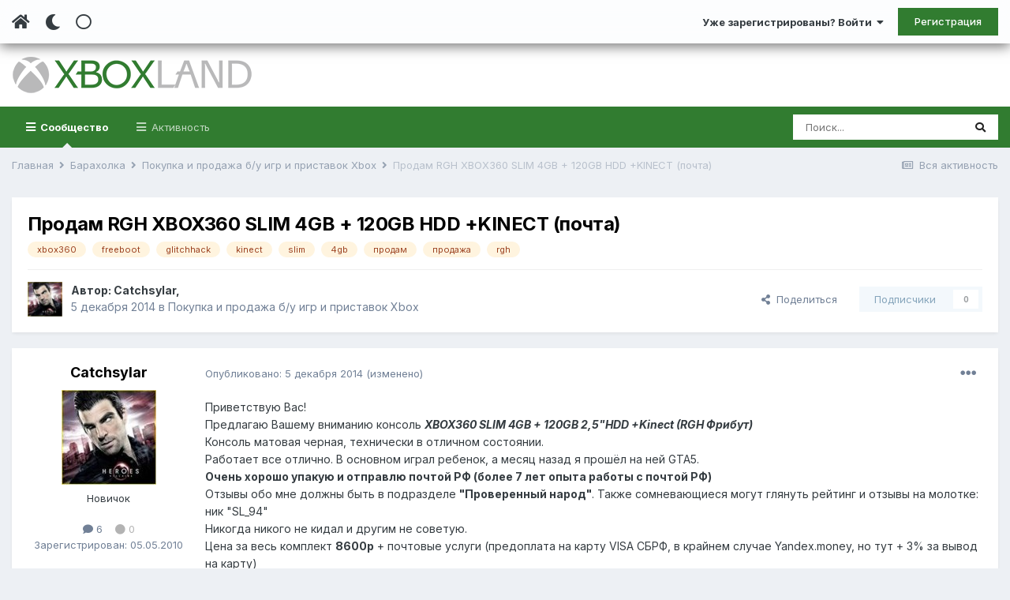

--- FILE ---
content_type: text/html;charset=UTF-8
request_url: https://www.xboxland.net/forum/topic/127639-prodam-rgh-xbox360-slim-4gb-120gb-hdd-kinect-pochta/
body_size: 18638
content:
<!DOCTYPE html><html lang="ru-RU" dir="ltr" class="tee" ><head><meta charset="utf-8">
<title>Продам RGH XBOX360 SLIM 4GB + 120GB HDD +KINECT (почта) - Покупка и продажа б/у игр и приставок Xbox - Xboxland.net</title>
		
			<script>
  (function(i,s,o,g,r,a,m){i['GoogleAnalyticsObject']=r;i[r]=i[r]||function(){
  (i[r].q=i[r].q||[]).push(arguments)},i[r].l=1*new Date();a=s.createElement(o),
  m=s.getElementsByTagName(o)[0];a.async=1;a.src=g;m.parentNode.insertBefore(a,m)
  })(window,document,'script','https://www.google-analytics.com/analytics.js','ga');

  ga('create', 'UA-34837219-1', 'auto');
  ga('send', 'pageview');

</script>
		
		
		
		

	<meta name="viewport" content="width=device-width, initial-scale=1">


	
	


	<meta name="twitter:card" content="summary" />



	
		
			
				<meta property="og:title" content="Продам RGH XBOX360 SLIM 4GB + 120GB HDD +KINECT (почта)">
			
		
	

	
		
			
				<meta property="og:type" content="website">
			
		
	

	
		
			
				<meta property="og:url" content="https://www.xboxland.net/forum/topic/127639-prodam-rgh-xbox360-slim-4gb-120gb-hdd-kinect-pochta/">
			
		
	

	
		
			
				<meta name="description" content="Приветствую Вас!Предлагаю Вашему вниманию консоль XBOX360 SLIM 4GB + 120GB 2,5&quot;HDD +Kinect (RGH Фрибут)Консоль матовая черная, технически в отличном состоянии.Работает все отлично. В основном играл ребенок, а месяц назад я прошёл на ней GTA5.Очень хорошо упакую и отправлю почтой РФ (более 7 лет о...">
			
		
	

	
		
			
				<meta property="og:description" content="Приветствую Вас!Предлагаю Вашему вниманию консоль XBOX360 SLIM 4GB + 120GB 2,5&quot;HDD +Kinect (RGH Фрибут)Консоль матовая черная, технически в отличном состоянии.Работает все отлично. В основном играл ребенок, а месяц назад я прошёл на ней GTA5.Очень хорошо упакую и отправлю почтой РФ (более 7 лет о...">
			
		
	

	
		
			
				<meta property="og:updated_time" content="2014-12-07T03:12:18Z">
			
		
	

	
		
			
				<meta name="keywords" content="xbox360, freeboot, glitchhack, kinect, slim, 4gb, продам, продажа, rgh">
			
		
	

	
		
			
				<meta property="og:site_name" content="Xboxland.net">
			
		
	

	
		
			
				<meta property="og:locale" content="ru_RU">
			
		
	


	
		<link rel="canonical" href="https://www.xboxland.net/forum/topic/127639-prodam-rgh-xbox360-slim-4gb-120gb-hdd-kinect-pochta/" />
	




<link rel="manifest" href="https://www.xboxland.net/forum/manifest.webmanifest/">
<meta name="msapplication-config" content="https://www.xboxland.net/forum/browserconfig.xml/">
<meta name="msapplication-starturl" content="/forum/">
<meta name="application-name" content="Xboxland">

<meta name="apple-mobile-web-app-title" content="Xboxland">

	<meta name="theme-color" content="#000000">


	<meta name="msapplication-TileColor" content="#000000">









<link rel="preload" href="//www.xboxland.net/forum/applications/core/interface/font/fontawesome-webfont.woff2?v=4.7.0" as="font" crossorigin="anonymous">
		


	
		<link href="https://fonts.googleapis.com/css?family=Inter:300,300i,400,400i,500,700,700i" rel="stylesheet" referrerpolicy="origin">
	



	<link rel='stylesheet' href='https://www.xboxland.net/forum/uploads/css_built_5/341e4a57816af3ba440d891ca87450ff_framework.css?v=be9aa3ae3d1649694783' media='all'>

	<link rel='stylesheet' href='https://www.xboxland.net/forum/uploads/css_built_5/05e81b71abe4f22d6eb8d1a929494829_responsive.css?v=be9aa3ae3d1649694783' media='all'>

	<link rel='stylesheet' href='https://www.xboxland.net/forum/uploads/css_built_5/20446cf2d164adcc029377cb04d43d17_flags.css?v=be9aa3ae3d1649694783' media='all'>

	<link rel='stylesheet' href='https://www.xboxland.net/forum/uploads/css_built_5/90eb5adf50a8c640f633d47fd7eb1778_core.css?v=be9aa3ae3d1649694783' media='all'>

	<link rel='stylesheet' href='https://www.xboxland.net/forum/uploads/css_built_5/5a0da001ccc2200dc5625c3f3934497d_core_responsive.css?v=be9aa3ae3d1649694783' media='all'>

	<link rel='stylesheet' href='https://www.xboxland.net/forum/uploads/css_built_5/62e269ced0fdab7e30e026f1d30ae516_forums.css?v=be9aa3ae3d1649694783' media='all'>

	<link rel='stylesheet' href='https://www.xboxland.net/forum/uploads/css_built_5/76e62c573090645fb99a15a363d8620e_forums_responsive.css?v=be9aa3ae3d1649694783' media='all'>

	<link rel='stylesheet' href='https://www.xboxland.net/forum/uploads/css_built_5/b7d36d85db484b2eecb59e4f0d790d98_neapphtmlplayer.css?v=be9aa3ae3d1649694783' media='all'>

	<link rel='stylesheet' href='https://www.xboxland.net/forum/uploads/css_built_5/ebdea0c6a7dab6d37900b9190d3ac77b_topics.css?v=be9aa3ae3d1649694783' media='all'>





<link rel='stylesheet' href='https://www.xboxland.net/forum/uploads/css_built_5/258adbb6e4f3e83cd3b355f84e3fa002_custom.css?v=be9aa3ae3d1649694783' media='all'>




		
		

	
	<link rel='shortcut icon' href='https://www.xboxland.net/forum/uploads/monthly_2021_12/favicon.ico' type="image/x-icon">

		<link rel="stylesheet" href="https://use.fontawesome.com/releases/v5.15.4/css/all.css">
<link rel="stylesheet" href="https://use.fontawesome.com/releases/v5.15.4/css/v4-shims.css">
<style id="colorTheme" type="text/css"></style>
		
      <!-- Yandex.RTB -->
	<script>window.yaContextCb=window.yaContextCb||[]</script>
	<script src="https://yandex.ru/ads/system/context.js" async></script>
     <!-- Yandex.Market Widget -->
<script async src="https://aflt.market.yandex.ru/widget/script/api" type="text/javascript"></script>
<script type="text/javascript">
    (function (w) {
        function start() {
            w.removeEventListener("YaMarketAffiliateLoad", start);
            w.YaMarketAffiliate.createWidget({type:"models",
	containerId:"marketWidget",
	params:{clid:4221020,
		searchCategoryIds:[91122 ],
		searchText:"портативные приставки",
		searchPromoTypes:["discount",
			"promo_code",
			"gift_with_purchase" ],
		themeRows:1,
		themeId:1 } });
        }
        w.YaMarketAffiliate
            ? start()
            : w.addEventListener("YaMarketAffiliateLoad", start);
    })(window);
</script>
<!-- End Yandex.Market Widget -->

    </head><body class="ipsApp ipsApp_front ipsJS_none ipsClearfix" data-controller="core.front.core.app"  data-message=""  data-pageapp="forums" data-pagelocation="front" data-pagemodule="forums" data-pagecontroller="topic" data-pageid="127639"   >
		
		  <a href="#ipsLayout_mainArea" class="ipsHide" title="Перейти к основной публикации" accesskey="m">Перейти к публикации</a>
      
      	<div class="aXenTopBar ipsResponsive_showDesktop">
          	<div class="ipsLayout_container ipsFlex ipsFlex-jc:between ipsFlex-ai:center">
            	<div class="aXenTopBar_action">
                  <ul class="ipsList_inline">
                    
                    	<li><a href="https://www.xboxland.net/forum/" data-ipstooltip title="Главная"><i class="fas fa-home"></i></a></li>
                    
                    
                    	<li class="aXenTopBar_theme" data-ipstooltip title="Change Theme"><i class="fas fa-moon"></i></li>
                    
                    
                    
                        <li class="aXenTopBar_shape" data-ipstooltip title="Change Shape"><i class="far fa-square"></i></li>
                    
                    
                    
                    
                    
                  </ul>
</div>
              	
              		<div class="aXenTopBar_userNav">
                    	


	<ul id="elUserNav" class="ipsList_inline cSignedOut ipsResponsive_showDesktop">
		
      	
		<li id="elSignInLink">
			<a href="https://www.xboxland.net/forum/login/" data-ipsmenu-closeonclick="false" data-ipsmenu id="elUserSignIn">
				Уже зарегистрированы? Войти  <i class="fa fa-caret-down"></i>
			</a>
			
<div id='elUserSignIn_menu' class='ipsMenu ipsMenu_auto ipsHide'>
	<form accept-charset='utf-8' method='post' action='https://www.xboxland.net/forum/login/'>
		<input type="hidden" name="csrfKey" value="23626a7c513bd48b24d659f0dccc077b">
		<input type="hidden" name="ref" value="aHR0cHM6Ly93d3cueGJveGxhbmQubmV0L2ZvcnVtL3RvcGljLzEyNzYzOS1wcm9kYW0tcmdoLXhib3gzNjAtc2xpbS00Z2ItMTIwZ2ItaGRkLWtpbmVjdC1wb2NodGEv">
		<div data-role="loginForm">
			
			
			
				
<div class="ipsPad ipsForm ipsForm_vertical">
	<h4 class="ipsType_sectionHead">Войти</h4>
	<br><br>
	<ul class='ipsList_reset'>
		<li class="ipsFieldRow ipsFieldRow_noLabel ipsFieldRow_fullWidth">
			
			
				<input type="text" placeholder="Имя пользователя или email-адрес" name="auth" autocomplete="email">
			
		</li>
		<li class="ipsFieldRow ipsFieldRow_noLabel ipsFieldRow_fullWidth">
			<input type="password" placeholder="Пароль" name="password" autocomplete="current-password">
		</li>
		<li class="ipsFieldRow ipsFieldRow_checkbox ipsClearfix">
			<span class="ipsCustomInput">
				<input type="checkbox" name="remember_me" id="remember_me_checkbox" value="1" checked aria-checked="true">
				<span></span>
			</span>
			<div class="ipsFieldRow_content">
				<label class="ipsFieldRow_label" for="remember_me_checkbox">Запомнить меня</label>
				<span class="ipsFieldRow_desc">Не рекомендуется на общедоступных компьютерах</span>
			</div>
		</li>
		<li class="ipsFieldRow ipsFieldRow_fullWidth">
			<button type="submit" name="_processLogin" value="usernamepassword" class="ipsButton ipsButton_primary ipsButton_small" id="elSignIn_submit">Войти</button>
			
				<p class="ipsType_right ipsType_small">
					
						<a href='https://www.xboxland.net/forum/lostpassword/' data-ipsDialog data-ipsDialog-title='Забыли пароль?'>
					
					Забыли пароль?</a>
				</p>
			
		</li>
	</ul>
</div>
			
		</div>
	</form>
</div>
		</li>
		
			<li>
				
					<a href="https://www.xboxland.net/forum/register/"  id="elRegisterButton" class="ipsButton ipsButton_normal ipsButton_primary">Регистрация</a>
				
			</li>
		
      	
	</ul>

              		</div>
              	
          	</div>
      	</div>
      
      	





		
			<div data-controller="neapphtmlplayer.player"></div><div id="ipsLayout_header" class="ipsClearfix">
              	
              		
<ul id='elMobileNav' class='ipsResponsive_hideDesktop' data-controller='core.front.core.mobileNav'>
	
		
			
			
				
				
			
				
  					
						<li id='aXenelMobileBreadcrumbArrow'>
							<a href='https://www.xboxland.net/forum/forum/15-pokupka-i-prodazha-bu-igr-i-pristavok-xbox/'>
								<i class="fas fa-arrow-left"></i>
							</a>
						</li>
  					
				
				
			
				
				
			
		
	
  
    
    	<li class='aXenTopBar_theme'><i class="fas fa-moon"></i></li>
    
  
    
  
    
  
  	
  
	

	
	
	<li >
		<a data-action="defaultStream" href='https://www.xboxland.net/forum/discover/'><i class="fa fa-newspaper-o" aria-hidden="true"></i></a>
	</li>
	
  
	

	
		<li class='ipsJS_show'>
			<a href='https://www.xboxland.net/forum/search/'><i class='fa fa-search'></i></a>
		</li>
	
  
  	
	
  
    

	<li data-ipsDrawer data-ipsDrawer-drawerElem='#elMobileDrawer' >
		<a href='#'>
			
			
				
			
			
			
			<i class='fa fa-navicon'></i>
		</a>
	</li>
</ul>
              	
				<header><div class="aXenSnow"></div>
					<div class="ipsLayout_container">
                    	
							


<a href='https://www.xboxland.net/forum/' id='elLogo' accesskey='1'><img src="https://www.xboxland.net/forum/uploads/monthly_2021_12/logo2.png.651e4077bfc92595758bc6be01e1edde.png" alt='Xboxland.net'></a>

          	  				

                      	
						
					</div>
				</header>
              

	<nav data-controller='core.front.core.navBar' class=' ipsResponsive_showDesktop'>
		<div class='ipsNavBar_primary ipsLayout_container '>
			<ul data-role="primaryNavBar" class='ipsClearfix'>
				


	
		
		
			
		
		<li class='ipsNavBar_active' data-active id='elNavSecondary_1' data-role="navBarItem" data-navApp="core" data-navExt="CustomItem">
			
			
				<a href="https://www.xboxland.net/forum/"  data-navItem-id="1" data-navDefault>
					Сообщество<span class='ipsNavBar_active__identifier'></span>
				</a>
			
			
				<ul class='ipsNavBar_secondary ' data-role='secondaryNavBar'>
					


	
	

	
		
		
			
		
		<li class='ipsNavBar_active' data-active id='elNavSecondary_10' data-role="navBarItem" data-navApp="forums" data-navExt="Forums">
			
			
				<a href="https://www.xboxland.net/forum/"  data-navItem-id="10" data-navDefault>
					Форум<span class='ipsNavBar_active__identifier'></span>
				</a>
			
			
		</li>
	
	

	
		
		
		<li  id='elNavSecondary_31' data-role="navBarItem" data-navApp="blog" data-navExt="Blogs">
			
			
				<a href="https://www.xboxland.net/forum/blogs/"  data-navItem-id="31" >
					Блоги<span class='ipsNavBar_active__identifier'></span>
				</a>
			
			
		</li>
	
	

	
		
		
		<li  id='elNavSecondary_34' data-role="navBarItem" data-navApp="core" data-navExt="Guidelines">
			
			
				<a href="https://www.xboxland.net/forum/guidelines/"  data-navItem-id="34" >
					Правила<span class='ipsNavBar_active__identifier'></span>
				</a>
			
			
		</li>
	
	

	
		
		
		<li  id='elNavSecondary_35' data-role="navBarItem" data-navApp="core" data-navExt="StaffDirectory">
			
			
				<a href="https://www.xboxland.net/forum/staff/"  data-navItem-id="35" >
					Наша команда<span class='ipsNavBar_active__identifier'></span>
				</a>
			
			
		</li>
	
	

	
		
		
		<li  id='elNavSecondary_36' data-role="navBarItem" data-navApp="core" data-navExt="OnlineUsers">
			
			
				<a href="https://www.xboxland.net/forum/online/"  data-navItem-id="36" >
					Пользователи онлайн<span class='ipsNavBar_active__identifier'></span>
				</a>
			
			
		</li>
	
	

	
		
		
		<li  id='elNavSecondary_37' data-role="navBarItem" data-navApp="core" data-navExt="Leaderboard">
			
			
				<a href="https://www.xboxland.net/forum/leaderboard/"  data-navItem-id="37" >
					Таблица лидеров<span class='ipsNavBar_active__identifier'></span>
				</a>
			
			
		</li>
	
	

                  	
				</ul>
			
		</li>
	
	

	
		
		
		<li  id='elNavSecondary_2' data-role="navBarItem" data-navApp="core" data-navExt="CustomItem">
			
			
				<a href="https://www.xboxland.net/forum/discover/"  data-navItem-id="2" >
					Активность<span class='ipsNavBar_active__identifier'></span>
				</a>
			
			
				<ul class='ipsNavBar_secondary ipsHide' data-role='secondaryNavBar'>
					


	
		
		
		<li  id='elNavSecondary_4' data-role="navBarItem" data-navApp="core" data-navExt="AllActivity">
			
			
				<a href="https://www.xboxland.net/forum/discover/"  data-navItem-id="4" >
					Вся активность<span class='ipsNavBar_active__identifier'></span>
				</a>
			
			
		</li>
	
	

	
	

	
	

	
	

	
		
		
		<li  id='elNavSecondary_8' data-role="navBarItem" data-navApp="core" data-navExt="Search">
			
			
				<a href="https://www.xboxland.net/forum/search/"  data-navItem-id="8" >
					Поиск<span class='ipsNavBar_active__identifier'></span>
				</a>
			
			
		</li>
	
	

	
		
		
		<li  id='elNavSecondary_9' data-role="navBarItem" data-navApp="core" data-navExt="Promoted">
			
			
				<a href="https://www.xboxland.net/forum/ourpicks/"  data-navItem-id="9" >
					Наш выбор<span class='ipsNavBar_active__identifier'></span>
				</a>
			
			
		</li>
	
	

                  	
				</ul>
			
		</li>
	
	

				<li class='ipsHide' id='elNavigationMore' data-role='navMore'>
					<a href='#' data-ipsMenu data-ipsMenu-appendTo='#elNavigationMore' id='elNavigationMore_dropdown'>Больше</a>
					<ul class='ipsNavBar_secondary ipsHide' data-role='secondaryNavBar'>
						<li class='ipsHide' id='elNavigationMore_more' data-role='navMore'>
							<a href='#' data-ipsMenu data-ipsMenu-appendTo='#elNavigationMore_more' id='elNavigationMore_more_dropdown'>Больше <i class='fa fa-caret-down'></i></a>
							<ul class='ipsHide ipsMenu ipsMenu_auto' id='elNavigationMore_more_dropdown_menu' data-role='moreDropdown'></ul>
						</li>
					</ul>
				</li>
			</ul>
			

	<div id="elSearchWrapper">
		<div id='elSearch' class='' data-controller='core.front.core.quickSearch'>
			<form accept-charset='utf-8' action='//www.xboxland.net/forum/search/?do=quicksearch' method='post'>
				<input type='search' id='elSearchField' placeholder='Поиск...' name='q' autocomplete='off' aria-label='Поиск'>
				<button class='cSearchSubmit' type="submit" aria-label='Поиск'><i class="fa fa-search"></i></button>
				<div id="elSearchExpanded">
					<div class="ipsMenu_title">
						Поиск в
					</div>
					<ul class="ipsSideMenu_list ipsSideMenu_withRadios ipsSideMenu_small" data-ipsSideMenu data-ipsSideMenu-type="radio" data-ipsSideMenu-responsive="false" data-role="searchContexts">
						<li>
							<span class='ipsSideMenu_item ipsSideMenu_itemActive' data-ipsMenuValue='all'>
								<input type="radio" name="type" value="all" checked id="elQuickSearchRadio_type_all">
								<label for='elQuickSearchRadio_type_all' id='elQuickSearchRadio_type_all_label'>Везде</label>
							</span>
						</li>
						
						
							<li>
								<span class='ipsSideMenu_item' data-ipsMenuValue='forums_topic'>
									<input type="radio" name="type" value="forums_topic" id="elQuickSearchRadio_type_forums_topic">
									<label for='elQuickSearchRadio_type_forums_topic' id='elQuickSearchRadio_type_forums_topic_label'>Темы</label>
								</span>
							</li>
						
						
							
								<li>
									<span class='ipsSideMenu_item' data-ipsMenuValue='contextual_{&quot;type&quot;:&quot;forums_topic&quot;,&quot;nodes&quot;:15}'>
										<input type="radio" name="type" value='contextual_{&quot;type&quot;:&quot;forums_topic&quot;,&quot;nodes&quot;:15}' id='elQuickSearchRadio_type_contextual_a79eb0aaf5c618694554374f5705d29c'>
										<label for='elQuickSearchRadio_type_contextual_a79eb0aaf5c618694554374f5705d29c' id='elQuickSearchRadio_type_contextual_a79eb0aaf5c618694554374f5705d29c_label'>В этом разделе</label>
									</span>
								</li>
							
								<li>
									<span class='ipsSideMenu_item' data-ipsMenuValue='contextual_{&quot;type&quot;:&quot;forums_topic&quot;,&quot;item&quot;:127639}'>
										<input type="radio" name="type" value='contextual_{&quot;type&quot;:&quot;forums_topic&quot;,&quot;item&quot;:127639}' id='elQuickSearchRadio_type_contextual_71795b04eeefa8ed21c0a48639cd17fd'>
										<label for='elQuickSearchRadio_type_contextual_71795b04eeefa8ed21c0a48639cd17fd' id='elQuickSearchRadio_type_contextual_71795b04eeefa8ed21c0a48639cd17fd_label'>В этой теме</label>
									</span>
								</li>
							
						
						<li data-role="showMoreSearchContexts">
							<span class='ipsSideMenu_item' data-action="showMoreSearchContexts" data-exclude="forums_topic">
								Дополнительно...
							</span>
						</li>
					</ul>
					<div class="ipsMenu_title">
						Искать результаты, содержащие...
					</div>
					<ul class='ipsSideMenu_list ipsSideMenu_withRadios ipsSideMenu_small ipsType_normal' role="radiogroup" data-ipsSideMenu data-ipsSideMenu-type="radio" data-ipsSideMenu-responsive="false" data-filterType='andOr'>
						
							<li>
								<span class='ipsSideMenu_item ipsSideMenu_itemActive' data-ipsMenuValue='and'>
									<input type="radio" name="search_and_or" value="and" checked id="elRadio_andOr_and">
									<label for='elRadio_andOr_and' id='elField_andOr_label_and'><em>Все</em> слова из моего запроса</label>
								</span>
							</li>
						
							<li>
								<span class='ipsSideMenu_item ' data-ipsMenuValue='or'>
									<input type="radio" name="search_and_or" value="or"  id="elRadio_andOr_or">
									<label for='elRadio_andOr_or' id='elField_andOr_label_or'><em>Любое</em> слово из моего запроса</label>
								</span>
							</li>
						
					</ul>
					<div class="ipsMenu_title">
						Искать результаты в...
					</div>
					<ul class='ipsSideMenu_list ipsSideMenu_withRadios ipsSideMenu_small ipsType_normal' role="radiogroup" data-ipsSideMenu data-ipsSideMenu-type="radio" data-ipsSideMenu-responsive="false" data-filterType='searchIn'>
						<li>
							<span class='ipsSideMenu_item ipsSideMenu_itemActive' data-ipsMenuValue='all'>
								<input type="radio" name="search_in" value="all" checked id="elRadio_searchIn_and">
								<label for='elRadio_searchIn_and' id='elField_searchIn_label_all'>Заголовках и содержании</label>
							</span>
						</li>
						<li>
							<span class='ipsSideMenu_item' data-ipsMenuValue='titles'>
								<input type="radio" name="search_in" value="titles" id="elRadio_searchIn_titles">
								<label for='elRadio_searchIn_titles' id='elField_searchIn_label_titles'>Только в заголовках</label>
							</span>
						</li>
					</ul>
				</div>
			</form>
		</div>
	</div>

		</div>
	</nav>

				
			</div>
		
      
		
      
      	
      
		<main id="ipsLayout_body" class="ipsLayout_container"><div id="ipsLayout_contentArea">
              	
<nav class='ipsBreadcrumb ipsBreadcrumb_top ipsFaded_withHover'>
	

	<ul class='ipsList_inline ipsPos_right'>
		
		<li >
			<a data-action="defaultStream" class='ipsType_light '  href='https://www.xboxland.net/forum/discover/'><i class="fa fa-newspaper-o" aria-hidden="true"></i> <span>Вся активность</span></a>
		</li>
		
	</ul>

	<ul data-role="breadcrumbList">
		<li>
			<a title="Главная" href='https://www.xboxland.net/forum/'>
				<span>Главная <i class='fa fa-angle-right'></i></span>
			</a>
		</li>
		
		
			<li>
				
					<a href='https://www.xboxland.net/forum/forum/14-baraholka/'>
						<span>Барахолка <i class='fa fa-angle-right' aria-hidden="true"></i></span>
					</a>
				
			</li>
		
			<li>
				
					<a href='https://www.xboxland.net/forum/forum/15-pokupka-i-prodazha-bu-igr-i-pristavok-xbox/'>
						<span>Покупка и продажа б/у игр и приставок Xbox <i class='fa fa-angle-right' aria-hidden="true"></i></span>
					</a>
				
			</li>
		
			<li>
				
					Продам RGH XBOX360 SLIM 4GB + 120GB HDD +KINECT (почта)
				
			</li>
		
	</ul>
</nav>
              	

	











              	
				<div id="ipsLayout_contentWrapper">
					
					<div id="ipsLayout_mainArea">
						
                      
              			
                      
						
						
						

	




						



<div class="ipsPageHeader ipsResponsive_pull ipsBox ipsPadding sm:ipsPadding:half ipsMargin_bottom">
	
	<div class="ipsFlex ipsFlex-ai:center ipsFlex-fw:wrap ipsGap:4">
		<div class="ipsFlex-flex:11">
			<h1 class="ipsType_pageTitle ipsContained_container">
				

				
				
					<span class="ipsType_break ipsContained">
						<span>Продам RGH XBOX360 SLIM 4GB + 120GB HDD +KINECT (почта)</span>
					</span>
				
			</h1>
			
			
				


	
		<ul class='ipsTags ipsList_inline ' >
			
				
					

<li >
	
	<a href="https://www.xboxland.net/forum/tags/xbox360/" class='ipsTag' title="Найти другие публикации с тегом 'xbox360'" rel="tag"><span>xbox360</span></a>
	
</li>
				
					

<li >
	
	<a href="https://www.xboxland.net/forum/tags/freeboot/" class='ipsTag' title="Найти другие публикации с тегом 'freeboot'" rel="tag"><span>freeboot</span></a>
	
</li>
				
					

<li >
	
	<a href="https://www.xboxland.net/forum/tags/glitchhack/" class='ipsTag' title="Найти другие публикации с тегом 'glitchhack'" rel="tag"><span>glitchhack</span></a>
	
</li>
				
					

<li >
	
	<a href="https://www.xboxland.net/forum/tags/kinect/" class='ipsTag' title="Найти другие публикации с тегом 'kinect'" rel="tag"><span>kinect</span></a>
	
</li>
				
					

<li >
	
	<a href="https://www.xboxland.net/forum/tags/slim/" class='ipsTag' title="Найти другие публикации с тегом 'slim'" rel="tag"><span>slim</span></a>
	
</li>
				
					

<li >
	
	<a href="https://www.xboxland.net/forum/tags/4gb/" class='ipsTag' title="Найти другие публикации с тегом '4gb'" rel="tag"><span>4gb</span></a>
	
</li>
				
					

<li >
	
	<a href="https://www.xboxland.net/forum/tags/%D0%BF%D1%80%D0%BE%D0%B4%D0%B0%D0%BC/" class='ipsTag' title="Найти другие публикации с тегом 'продам'" rel="tag"><span>продам</span></a>
	
</li>
				
					

<li >
	
	<a href="https://www.xboxland.net/forum/tags/%D0%BF%D1%80%D0%BE%D0%B4%D0%B0%D0%B6%D0%B0/" class='ipsTag' title="Найти другие публикации с тегом 'продажа'" rel="tag"><span>продажа</span></a>
	
</li>
				
					

<li >
	
	<a href="https://www.xboxland.net/forum/tags/rgh/" class='ipsTag' title="Найти другие публикации с тегом 'rgh'" rel="tag"><span>rgh</span></a>
	
</li>
				
			
			
		</ul>
		
	

			
		</div>
		
	</div>
	<hr class="ipsHr">
<div class="ipsPageHeader__meta ipsFlex ipsFlex-jc:between ipsFlex-ai:center ipsFlex-fw:wrap ipsGap:3">
		<div class="ipsFlex-flex:11">
			<div class="ipsPhotoPanel ipsPhotoPanel_mini ipsPhotoPanel_notPhone ipsClearfix">
				

	<span class='ipsUserPhoto ipsUserPhoto_mini '>
		<img src='https://www.xboxland.net/forum/uploads/profile/photo-thumb-37132.jpg' alt='Catchsylar' loading="lazy">
	</span>

				<div>
					<p class="ipsType_reset ipsType_blendLinks">
						<span class="ipsType_normal">
						
							<strong>Автор: 


<span class='ipbMemberName memberJr'>Catchsylar</span>, </strong><br><span class="ipsType_light"><time datetime='2014-12-05T15:10:34Z' title='05.12.2014 15:10 ' data-short='11 г'>5 декабря 2014</time> в <a href="https://www.xboxland.net/forum/forum/15-pokupka-i-prodazha-bu-igr-i-pristavok-xbox/">Покупка и продажа б/у игр и приставок Xbox</a></span>
						
						</span>
					</p>
				</div>
			</div>
		</div>
		
			<div class="ipsFlex-flex:01 ipsResponsive_hidePhone">
				<div class="ipsFlex ipsFlex-ai:center ipsFlex-jc:center ipsGap:3 ipsGap_row:0">
					
						


    <a href='#elShareItem_1353274208_menu' id='elShareItem_1353274208' data-ipsMenu class='ipsShareButton ipsButton ipsButton_verySmall ipsButton_link ipsButton_link--light'>
        <span><i class='fa fa-share-alt'></i></span> &nbsp;Поделиться
    </a>

    <div class='ipsPadding ipsMenu ipsMenu_auto ipsHide' id='elShareItem_1353274208_menu' data-controller="core.front.core.sharelink">
        <ul class='ipsList_inline'>
            
                <li>
<a href="mailto:?subject=%D0%9F%D1%80%D0%BE%D0%B4%D0%B0%D0%BC%20RGH%20XBOX360%20SLIM%204GB%20%2B%20120GB%20HDD%20%2BKINECT%20%28%D0%BF%D0%BE%D1%87%D1%82%D0%B0%29&body=https%3A%2F%2Fwww.xboxland.net%2Fforum%2Ftopic%2F127639-prodam-rgh-xbox360-slim-4gb-120gb-hdd-kinect-pochta%2F" rel='nofollow' class='cShareLink cShareLink_email' title='Поделиться через email' data-ipsTooltip>
	<i class="fa fa-envelope"></i>
</a></li>
            
                <li>
<a href="http://www.reddit.com/submit?url=https%3A%2F%2Fwww.xboxland.net%2Fforum%2Ftopic%2F127639-prodam-rgh-xbox360-slim-4gb-120gb-hdd-kinect-pochta%2F&amp;title=%D0%9F%D1%80%D0%BE%D0%B4%D0%B0%D0%BC+RGH+XBOX360+SLIM+4GB+%2B+120GB+HDD+%2BKINECT+%28%D0%BF%D0%BE%D1%87%D1%82%D0%B0%29" rel="nofollow" class="cShareLink cShareLink_reddit" target="_blank" title='Поделиться в Reddit' data-ipsTooltip rel='noopener'>
	<i class="fa fa-reddit"></i>
</a></li>
            
                <li>
<a href="http://www.linkedin.com/shareArticle?mini=true&amp;url=https%3A%2F%2Fwww.xboxland.net%2Fforum%2Ftopic%2F127639-prodam-rgh-xbox360-slim-4gb-120gb-hdd-kinect-pochta%2F&amp;title=%D0%9F%D1%80%D0%BE%D0%B4%D0%B0%D0%BC+RGH+XBOX360+SLIM+4GB+%2B+120GB+HDD+%2BKINECT+%28%D0%BF%D0%BE%D1%87%D1%82%D0%B0%29" rel="nofollow" class="cShareLink cShareLink_linkedin" target="_blank" data-role="shareLink" title='Поделиться в LinkedIn' data-ipsTooltip rel='noopener'>
	<i class="fa fa-linkedin"></i>
</a></li>
            
                <li>
<a href="http://pinterest.com/pin/create/button/?url=https://www.xboxland.net/forum/topic/127639-prodam-rgh-xbox360-slim-4gb-120gb-hdd-kinect-pochta/&amp;media=" class="cShareLink cShareLink_pinterest" rel="nofollow" target="_blank" data-role="shareLink" title='Поделиться в Pinterest' data-ipsTooltip rel='noopener'>
	<i class="fa fa-pinterest"></i>
</a></li>
            
        </ul>
        
            <hr class='ipsHr'>
            <button class='ipsHide ipsButton ipsButton_verySmall ipsButton_light ipsButton_fullWidth ipsMargin_top:half' data-controller='core.front.core.webshare' data-role='webShare' data-webShareTitle='Продам RGH XBOX360 SLIM 4GB + 120GB HDD +KINECT (почта)' data-webShareText='Продам RGH XBOX360 SLIM 4GB + 120GB HDD +KINECT (почта)' data-webShareUrl='https://www.xboxland.net/forum/topic/127639-prodam-rgh-xbox360-slim-4gb-120gb-hdd-kinect-pochta/'>Больше способов поделиться...</button>
        
    </div>

					
					



					

<div data-followApp='forums' data-followArea='topic' data-followID='127639' data-controller='core.front.core.followButton'>
	

	<a href='https://www.xboxland.net/forum/login/' rel="nofollow" class="ipsFollow ipsPos_middle ipsButton ipsButton_light ipsButton_verySmall ipsButton_disabled" data-role="followButton" data-ipsTooltip title='Войдите, чтобы подписаться'>
		<span>Подписчики</span>
		<span class='ipsCommentCount'>0</span>
	</a>

</div>
				</div>
			</div>
					
	</div>
	
	
</div>






<div class="ipsClearfix">
	<ul class="ipsToolList ipsToolList_horizontal ipsClearfix ipsSpacer_both ipsResponsive_hidePhone">
		
		
		
	</ul>
</div>

<div id="comments" data-controller="core.front.core.commentFeed,forums.front.topic.view, core.front.core.ignoredComments" data-autopoll data-baseurl="https://www.xboxland.net/forum/topic/127639-prodam-rgh-xbox360-slim-4gb-120gb-hdd-kinect-pochta/" data-lastpage data-feedid="topic-127639" class="cTopic ipsClear ipsSpacer_top">
	
			
	

	

<div data-controller='core.front.core.recommendedComments' data-url='https://www.xboxland.net/forum/topic/127639-prodam-rgh-xbox360-slim-4gb-120gb-hdd-kinect-pochta/?recommended=comments' class='ipsRecommendedComments ipsHide'>
	<div data-role="recommendedComments">
		<h2 class='ipsType_sectionHead ipsType_large ipsType_bold ipsMargin_bottom'>Рекомендованные сообщения</h2>
		
	</div>
</div>
	
	<div id="elPostFeed" data-role="commentFeed" data-controller="core.front.core.moderation" >
		<form action="https://www.xboxland.net/forum/topic/127639-prodam-rgh-xbox360-slim-4gb-120gb-hdd-kinect-pochta/?csrfKey=23626a7c513bd48b24d659f0dccc077b&amp;do=multimodComment" method="post" data-ipspageaction data-role="moderationTools">
			
			
				

					

					
					



<a id="comment-3857959"></a>
<article  id="elComment_3857959" class="cPost ipsBox ipsResponsive_pull  ipsComment  ipsComment_parent ipsClearfix ipsClear ipsColumns ipsColumns_noSpacing ipsColumns_collapsePhone    ">
	

	

	<div class="cAuthorPane_mobile ipsResponsive_showPhone">
		<div class="cAuthorPane_photo">
			<div class="cAuthorPane_photoWrap">
				

	<span class='ipsUserPhoto ipsUserPhoto_large '>
		<img src='https://www.xboxland.net/forum/uploads/profile/photo-thumb-37132.jpg' alt='Catchsylar' loading="lazy">
	</span>

				
				
			</div>
		</div>
		<div class="cAuthorPane_content">
			<h3 class="ipsType_sectionHead cAuthorPane_author ipsType_break ipsType_blendLinks ipsTruncate ipsTruncate_line">
				


<span class='ipbMemberName memberJr'>Catchsylar</span>
          		
				<span class="ipsMargin_left:half">

	
		<span title="Репутация пользователя" data-ipsTooltip class='ipsRepBadge ipsRepBadge_neutral'>
	
			<i class='fa fa-circle'></i> 0
	
		</span>
	
</span>
			</h3>
			<div class="ipsType_light ipsType_reset">
				<a href="https://www.xboxland.net/forum/topic/127639-prodam-rgh-xbox360-slim-4gb-120gb-hdd-kinect-pochta/?do=findComment&amp;comment=3857959" class="ipsType_blendLinks">Опубликовано: <time datetime='2014-12-05T15:10:34Z' title='05.12.2014 15:10 ' data-short='11 г'>5 декабря 2014</time></a>
				
			</div>
		</div>
	</div>
	<aside class="ipsComment_author cAuthorPane ipsColumn ipsColumn_medium ipsResponsive_hidePhone"><h3 class="ipsType_sectionHead cAuthorPane_author ipsType_blendLinks ipsType_break">
          	<strong>
            	
            		


<span class='ipbMemberName memberJr'>Catchsylar</span>
            	
          	</strong>
          	
			
          	
		</h3>
		<ul class="cAuthorPane_info ipsList_reset">
<li class="cAuthorPane_photo">
              
              <img src="https://www.xboxland.net/forum//uploads/av-37132.jpg">
              
           
			</li>
			
				<li data-role="group"><span class='ipbMemberName memberJr'>Новичок</span></li>
				
			
			
				<li data-role="stats" class="ipsMargin_top">
					<ul class="ipsList_reset ipsType_light ipsFlex ipsFlex-ai:center ipsFlex-jc:center ipsGap_row:2 cAuthorPane_stats">
                      	
							<li>
								<a href="https://www.xboxland.net/forum/profile/37132-catchsylar/content/" title="6 публикаций" data-ipstooltip class="ipsType_blendLinks">
									<i class="fa fa-comment"></i> 6
								</a>
							</li>
                      	
                      	
						
					<li>
    

	
		<span title="Репутация пользователя" data-ipsTooltip class='ipsRepBadge ipsRepBadge_neutral'>
	
			<i class='fa fa-circle'></i> 0
	
		</span>
	

</li>
</ul>
</li>
          
          		
          		
          
          		
          			<li data-role="joined" class="ipsType_light">Зарегистрирован: 05.05.2010</li>
          		
          
				

				
          		
					

				
			
          	
          		
          		
          	
		</ul></aside><div class="ipsColumn ipsColumn_fluid ipsMargin:none">
		

<div id="comment-3857959_wrap" data-controller="core.front.core.comment" data-commentapp="forums" data-commenttype="forums" data-commentid="3857959" data-quotedata="{&quot;userid&quot;:37132,&quot;username&quot;:&quot;Catchsylar&quot;,&quot;timestamp&quot;:1417792234,&quot;contentapp&quot;:&quot;forums&quot;,&quot;contenttype&quot;:&quot;forums&quot;,&quot;contentid&quot;:127639,&quot;contentclass&quot;:&quot;forums_Topic&quot;,&quot;contentcommentid&quot;:3857959}" class="ipsComment_content ipsType_medium">

	<div class="ipsComment_meta ipsType_light ipsFlex ipsFlex-ai:center ipsFlex-jc:between ipsFlex-fd:row-reverse">
		<div class="ipsType_light ipsType_reset ipsType_blendLinks ipsComment_toolWrap">
			<div class="ipsResponsive_hidePhone ipsComment_badges">
				<ul class="ipsList_reset ipsFlex ipsFlex-jc:end ipsFlex-fw:wrap ipsGap:2 ipsGap_row:1">
					
					
					
					
					
				</ul>
</div>
			<ul class="ipsList_reset ipsComment_tools">
<li>
					<a href="#elControls_3857959_menu" class="ipsComment_ellipsis" id="elControls_3857959" title="Дополнительно..." data-ipsmenu data-ipsmenu-appendto="#comment-3857959_wrap"><i class="fa fa-ellipsis-h"></i></a>
					<ul id="elControls_3857959_menu" class="ipsMenu ipsMenu_narrow ipsHide">
						
						
							<li class="ipsMenu_item"><a href="https://www.xboxland.net/forum/topic/127639-prodam-rgh-xbox360-slim-4gb-120gb-hdd-kinect-pochta/" title="Поделиться сообщением" data-ipsdialog data-ipsdialog-size="narrow" data-ipsdialog-content="#elShareComment_3857959_menu" data-ipsdialog-title="Поделиться сообщением" id="elSharePost_3857959" data-role="shareComment">Поделиться</a></li>
						
                        
						
						
						
							
								
							
							
							
							
							
							
						
					</ul>
</li>
				
			</ul>
</div>

		<div class="ipsType_reset ipsResponsive_hidePhone">
			<a href="https://www.xboxland.net/forum/topic/127639-prodam-rgh-xbox360-slim-4gb-120gb-hdd-kinect-pochta/?do=findComment&amp;comment=3857959" rel="nofollow" class="ipsType_blendLinks">Опубликовано: <time datetime='2014-12-05T15:10:34Z' title='05.12.2014 15:10 ' data-short='11 г'>5 декабря 2014</time></a>
			
			<span class="ipsResponsive_hidePhone">
				
					(изменено)
				
				
			</span>
		</div>
	</div>

	

    

	<div class="cPost_contentWrap">
		
		<div data-role="commentContent" class="ipsType_normal ipsType_richText ipsPadding_bottom ipsContained" data-controller="core.front.core.lightboxedImages">
			
<p>Приветствую Вас!</p><p>Предлагаю Вашему вниманию консоль <em><strong>XBOX360 SLIM 4GB + 120GB 2,5"HDD +Kinect (RGH Фрибут)</strong></em></p><p>Консоль матовая черная, технически в отличном состоянии.</p><p>Работает все отлично. В основном играл ребенок, а месяц назад я прошёл на ней GTA5.</p><p><strong>Очень хорошо упакую и отправлю почтой РФ (более 7 лет опыта работы с почтой РФ)</strong></p><p>Отзывы обо мне должны быть в подразделе <strong>"Проверенный народ"</strong>. Также сомневающиеся могут глянуть рейтинг и отзывы на молотке: ник "SL_94"</p><p>Никогда никого не кидал и другим не советую.</p><p>Цена за весь комплект <strong>8600р</strong> + почтовые услуги (предоплата на карту VISA СБРФ, в крайнем случае Yandex.money, но тут + 3% за вывод на карту)</p><p>P.S. помимо того, что на фото, в комплекте есть кабель AV, переходник RGB&gt;AV на телек, HDMI кабель.</p><p>Причина продажи - некстген. Могу продать без кинекта за <strong>6600р.</strong></p><p> </p><p><a href="http://firepic.org/" rel="external nofollow"><span>http://6.firepic.org/6/images/2014-12/06/dwmxs76xeytu.jpg</span></a></p><p><a href="http://firepic.org/" rel="external nofollow"><span>http://6.firepic.org/6/images/2014-12/06/6lofhv2i73rz.jpg</span></a></p><p><a href="http://firepic.org/" rel="external nofollow"><span>http://6.firepic.org/6/images/2014-12/06/v6op5jg321h8.jpg</span></a></p><p><a href="http://firepic.org/" rel="external nofollow"><span>http://6.firepic.org/6/images/2014-12/06/4ig97ztj3bxj.jpg</span></a></p><p><a href="http://firepic.org/" rel="external nofollow"><span>http://6.firepic.org/6/images/2014-12/06/p8z1rdxhzon8.jpg</span></a></p>


			
				

<span class='ipsType_reset ipsType_medium ipsType_light' data-excludequote>
	<strong>Изменено <time datetime='2014-12-07T03:49:59Z' title='07.12.2014 03:49 ' data-short='11 г'>7 декабря 2014</time> пользователем Catchsylar</strong>
	
	
</span>
			
		</div>

		

		
			

		
	</div>

	

	



<div class='ipsPadding ipsHide cPostShareMenu' id='elShareComment_3857959_menu'>
	<h5 class='ipsType_normal ipsType_reset'>Ссылка на комментарий</h5>
	
		
	
	
	<input type='text' value='https://www.xboxland.net/forum/topic/127639-prodam-rgh-xbox360-slim-4gb-120gb-hdd-kinect-pochta/' class='ipsField_fullWidth'>

	
	<h5 class='ipsType_normal ipsType_reset ipsSpacer_top'>Поделиться на других сайтах</h5>
	

	<ul class='ipsList_inline ipsList_noSpacing ipsClearfix' data-controller="core.front.core.sharelink">
		
			<li>
<a href="mailto:?subject=%D0%9F%D1%80%D0%BE%D0%B4%D0%B0%D0%BC%20RGH%20XBOX360%20SLIM%204GB%20%2B%20120GB%20HDD%20%2BKINECT%20%28%D0%BF%D0%BE%D1%87%D1%82%D0%B0%29&body=https%3A%2F%2Fwww.xboxland.net%2Fforum%2Ftopic%2F127639-prodam-rgh-xbox360-slim-4gb-120gb-hdd-kinect-pochta%2F%3Fdo%3DfindComment%26comment%3D3857959" rel='nofollow' class='cShareLink cShareLink_email' title='Поделиться через email' data-ipsTooltip>
	<i class="fa fa-envelope"></i>
</a></li>
		
			<li>
<a href="http://www.reddit.com/submit?url=https%3A%2F%2Fwww.xboxland.net%2Fforum%2Ftopic%2F127639-prodam-rgh-xbox360-slim-4gb-120gb-hdd-kinect-pochta%2F%3Fdo%3DfindComment%26comment%3D3857959&amp;title=%D0%9F%D1%80%D0%BE%D0%B4%D0%B0%D0%BC+RGH+XBOX360+SLIM+4GB+%2B+120GB+HDD+%2BKINECT+%28%D0%BF%D0%BE%D1%87%D1%82%D0%B0%29" rel="nofollow" class="cShareLink cShareLink_reddit" target="_blank" title='Поделиться в Reddit' data-ipsTooltip rel='noopener'>
	<i class="fa fa-reddit"></i>
</a></li>
		
			<li>
<a href="http://www.linkedin.com/shareArticle?mini=true&amp;url=https%3A%2F%2Fwww.xboxland.net%2Fforum%2Ftopic%2F127639-prodam-rgh-xbox360-slim-4gb-120gb-hdd-kinect-pochta%2F%3Fdo%3DfindComment%26comment%3D3857959&amp;title=%D0%9F%D1%80%D0%BE%D0%B4%D0%B0%D0%BC+RGH+XBOX360+SLIM+4GB+%2B+120GB+HDD+%2BKINECT+%28%D0%BF%D0%BE%D1%87%D1%82%D0%B0%29" rel="nofollow" class="cShareLink cShareLink_linkedin" target="_blank" data-role="shareLink" title='Поделиться в LinkedIn' data-ipsTooltip rel='noopener'>
	<i class="fa fa-linkedin"></i>
</a></li>
		
			<li>
<a href="http://pinterest.com/pin/create/button/?url=https://www.xboxland.net/forum/topic/127639-prodam-rgh-xbox360-slim-4gb-120gb-hdd-kinect-pochta/?do=findComment%26comment=3857959&amp;media=" class="cShareLink cShareLink_pinterest" rel="nofollow" target="_blank" data-role="shareLink" title='Поделиться в Pinterest' data-ipsTooltip rel='noopener'>
	<i class="fa fa-pinterest"></i>
</a></li>
		
	</ul>


	<hr class='ipsHr'>
	<button class='ipsHide ipsButton ipsButton_small ipsButton_light ipsButton_fullWidth ipsMargin_top:half' data-controller='core.front.core.webshare' data-role='webShare' data-webShareTitle='Продам RGH XBOX360 SLIM 4GB + 120GB HDD +KINECT (почта)' data-webShareText='Приветствую Вас! Предлагаю Вашему вниманию консоль XBOX360 SLIM 4GB + 120GB 2,5&quot;HDD +Kinect (RGH Фрибут) Консоль матовая черная, технически в отличном состоянии. Работает все отлично. В основном играл ребенок, а месяц назад я прошёл на ней GTA5. Очень хорошо упакую и отправлю почтой РФ (более 7 лет опыта работы с почтой РФ) Отзывы обо мне должны быть в подразделе &quot;Проверенный народ&quot;. Также сомневающиеся могут глянуть рейтинг и отзывы на молотке: ник &quot;SL_94&quot; Никогда никого не кидал и другим не советую. Цена за весь комплект 8600р + почтовые услуги (предоплата на карту VISA СБРФ, в крайнем случае Yandex.money, но тут + 3% за вывод на карту) P.S. помимо того, что на фото, в комплекте есть кабель AV, переходник RGB&gt;AV на телек, HDMI кабель. Причина продажи - некстген. Могу продать без кинекта за 6600р.   http://6.firepic.org/6/images/2014-12/06/dwmxs76xeytu.jpg http://6.firepic.org/6/images/2014-12/06/6lofhv2i73rz.jpg http://6.firepic.org/6/images/2014-12/06/v6op5jg321h8.jpg http://6.firepic.org/6/images/2014-12/06/4ig97ztj3bxj.jpg http://6.firepic.org/6/images/2014-12/06/p8z1rdxhzon8.jpg 
' data-webShareUrl='https://www.xboxland.net/forum/topic/127639-prodam-rgh-xbox360-slim-4gb-120gb-hdd-kinect-pochta/?do=findComment&amp;comment=3857959'>Больше способов поделиться...</button>

	
</div>
</div>

	</div>
</article>

					
					
						<div id="marketWidget"></div>
					
					
				

					

					
					



<a id="comment-3860006"></a>
<article  id="elComment_3860006" class="cPost ipsBox ipsResponsive_pull  ipsComment  ipsComment_parent ipsClearfix ipsClear ipsColumns ipsColumns_noSpacing ipsColumns_collapsePhone    ">
	

	

	<div class="cAuthorPane_mobile ipsResponsive_showPhone">
		<div class="cAuthorPane_photo">
			<div class="cAuthorPane_photoWrap">
				

	<span class='ipsUserPhoto ipsUserPhoto_large '>
		<img src='https://www.xboxland.net/forum/uploads/profile/photo-thumb-37132.jpg' alt='Catchsylar' loading="lazy">
	</span>

				
				
			</div>
		</div>
		<div class="cAuthorPane_content">
			<h3 class="ipsType_sectionHead cAuthorPane_author ipsType_break ipsType_blendLinks ipsTruncate ipsTruncate_line">
				


<span class='ipbMemberName memberJr'>Catchsylar</span>
          		
				<span class="ipsMargin_left:half">

	
		<span title="Репутация пользователя" data-ipsTooltip class='ipsRepBadge ipsRepBadge_neutral'>
	
			<i class='fa fa-circle'></i> 0
	
		</span>
	
</span>
			</h3>
			<div class="ipsType_light ipsType_reset">
				<a href="https://www.xboxland.net/forum/topic/127639-prodam-rgh-xbox360-slim-4gb-120gb-hdd-kinect-pochta/?do=findComment&amp;comment=3860006" class="ipsType_blendLinks">Опубликовано: <time datetime='2014-12-07T03:12:18Z' title='07.12.2014 03:12 ' data-short='11 г'>7 декабря 2014</time></a>
				
			</div>
		</div>
	</div>
	<aside class="ipsComment_author cAuthorPane ipsColumn ipsColumn_medium ipsResponsive_hidePhone"><h3 class="ipsType_sectionHead cAuthorPane_author ipsType_blendLinks ipsType_break">
          	<strong>
            	
            		


<span class='ipbMemberName memberJr'>Catchsylar</span>
            	
          	</strong>
          	
			
          	
		</h3>
		<ul class="cAuthorPane_info ipsList_reset">
<li class="cAuthorPane_photo">
              
              <img src="https://www.xboxland.net/forum//uploads/av-37132.jpg">
              
           
			</li>
			
				<li data-role="group"><span class='ipbMemberName memberJr'>Новичок</span></li>
				
			
			
				<li data-role="stats" class="ipsMargin_top">
					<ul class="ipsList_reset ipsType_light ipsFlex ipsFlex-ai:center ipsFlex-jc:center ipsGap_row:2 cAuthorPane_stats">
                      	
							<li>
								<a href="https://www.xboxland.net/forum/profile/37132-catchsylar/content/" title="6 публикаций" data-ipstooltip class="ipsType_blendLinks">
									<i class="fa fa-comment"></i> 6
								</a>
							</li>
                      	
                      	
						
					<li>
    

	
		<span title="Репутация пользователя" data-ipsTooltip class='ipsRepBadge ipsRepBadge_neutral'>
	
			<i class='fa fa-circle'></i> 0
	
		</span>
	

</li>
</ul>
</li>
          
          		
          		
          
          		
          			<li data-role="joined" class="ipsType_light">Зарегистрирован: 05.05.2010</li>
          		
          
				

				
          		
					

				
			
          	
          		
          		
          	
		</ul></aside><div class="ipsColumn ipsColumn_fluid ipsMargin:none">
		

<div id="comment-3860006_wrap" data-controller="core.front.core.comment" data-commentapp="forums" data-commenttype="forums" data-commentid="3860006" data-quotedata="{&quot;userid&quot;:37132,&quot;username&quot;:&quot;Catchsylar&quot;,&quot;timestamp&quot;:1417921938,&quot;contentapp&quot;:&quot;forums&quot;,&quot;contenttype&quot;:&quot;forums&quot;,&quot;contentid&quot;:127639,&quot;contentclass&quot;:&quot;forums_Topic&quot;,&quot;contentcommentid&quot;:3860006}" class="ipsComment_content ipsType_medium">

	<div class="ipsComment_meta ipsType_light ipsFlex ipsFlex-ai:center ipsFlex-jc:between ipsFlex-fd:row-reverse">
		<div class="ipsType_light ipsType_reset ipsType_blendLinks ipsComment_toolWrap">
			<div class="ipsResponsive_hidePhone ipsComment_badges">
				<ul class="ipsList_reset ipsFlex ipsFlex-jc:end ipsFlex-fw:wrap ipsGap:2 ipsGap_row:1">
					
						<li><strong class="ipsBadge ipsBadge_large ipsComment_authorBadge">Автор</strong></li>
					
					
					
					
					
				</ul>
</div>
			<ul class="ipsList_reset ipsComment_tools">
<li>
					<a href="#elControls_3860006_menu" class="ipsComment_ellipsis" id="elControls_3860006" title="Дополнительно..." data-ipsmenu data-ipsmenu-appendto="#comment-3860006_wrap"><i class="fa fa-ellipsis-h"></i></a>
					<ul id="elControls_3860006_menu" class="ipsMenu ipsMenu_narrow ipsHide">
						
						
							<li class="ipsMenu_item"><a href="https://www.xboxland.net/forum/topic/127639-prodam-rgh-xbox360-slim-4gb-120gb-hdd-kinect-pochta/?do=findComment&amp;comment=3860006" rel="nofollow" title="Поделиться сообщением" data-ipsdialog data-ipsdialog-size="narrow" data-ipsdialog-content="#elShareComment_3860006_menu" data-ipsdialog-title="Поделиться сообщением" id="elSharePost_3860006" data-role="shareComment">Поделиться</a></li>
						
                        
						
						
						
							
								
							
							
							
							
							
							
						
					</ul>
</li>
				
			</ul>
</div>

		<div class="ipsType_reset ipsResponsive_hidePhone">
			<a href="https://www.xboxland.net/forum/topic/127639-prodam-rgh-xbox360-slim-4gb-120gb-hdd-kinect-pochta/?do=findComment&amp;comment=3860006" rel="nofollow" class="ipsType_blendLinks">Опубликовано: <time datetime='2014-12-07T03:12:18Z' title='07.12.2014 03:12 ' data-short='11 г'>7 декабря 2014</time></a>
			
			<span class="ipsResponsive_hidePhone">
				
				
			</span>
		</div>
	</div>

	

    

	<div class="cPost_contentWrap">
		
		<div data-role="commentContent" class="ipsType_normal ipsType_richText ipsPadding_bottom ipsContained" data-controller="core.front.core.lightboxedImages">
			
<p>up</p>


			
		</div>

		

		
			

		
	</div>

	

	



<div class='ipsPadding ipsHide cPostShareMenu' id='elShareComment_3860006_menu'>
	<h5 class='ipsType_normal ipsType_reset'>Ссылка на комментарий</h5>
	
		
	
	
	<input type='text' value='https://www.xboxland.net/forum/topic/127639-prodam-rgh-xbox360-slim-4gb-120gb-hdd-kinect-pochta/?do=findComment&amp;comment=3860006' class='ipsField_fullWidth'>

	
	<h5 class='ipsType_normal ipsType_reset ipsSpacer_top'>Поделиться на других сайтах</h5>
	

	<ul class='ipsList_inline ipsList_noSpacing ipsClearfix' data-controller="core.front.core.sharelink">
		
			<li>
<a href="mailto:?subject=%D0%9F%D1%80%D0%BE%D0%B4%D0%B0%D0%BC%20RGH%20XBOX360%20SLIM%204GB%20%2B%20120GB%20HDD%20%2BKINECT%20%28%D0%BF%D0%BE%D1%87%D1%82%D0%B0%29&body=https%3A%2F%2Fwww.xboxland.net%2Fforum%2Ftopic%2F127639-prodam-rgh-xbox360-slim-4gb-120gb-hdd-kinect-pochta%2F%3Fdo%3DfindComment%26comment%3D3860006" rel='nofollow' class='cShareLink cShareLink_email' title='Поделиться через email' data-ipsTooltip>
	<i class="fa fa-envelope"></i>
</a></li>
		
			<li>
<a href="http://www.reddit.com/submit?url=https%3A%2F%2Fwww.xboxland.net%2Fforum%2Ftopic%2F127639-prodam-rgh-xbox360-slim-4gb-120gb-hdd-kinect-pochta%2F%3Fdo%3DfindComment%26comment%3D3860006&amp;title=%D0%9F%D1%80%D0%BE%D0%B4%D0%B0%D0%BC+RGH+XBOX360+SLIM+4GB+%2B+120GB+HDD+%2BKINECT+%28%D0%BF%D0%BE%D1%87%D1%82%D0%B0%29" rel="nofollow" class="cShareLink cShareLink_reddit" target="_blank" title='Поделиться в Reddit' data-ipsTooltip rel='noopener'>
	<i class="fa fa-reddit"></i>
</a></li>
		
			<li>
<a href="http://www.linkedin.com/shareArticle?mini=true&amp;url=https%3A%2F%2Fwww.xboxland.net%2Fforum%2Ftopic%2F127639-prodam-rgh-xbox360-slim-4gb-120gb-hdd-kinect-pochta%2F%3Fdo%3DfindComment%26comment%3D3860006&amp;title=%D0%9F%D1%80%D0%BE%D0%B4%D0%B0%D0%BC+RGH+XBOX360+SLIM+4GB+%2B+120GB+HDD+%2BKINECT+%28%D0%BF%D0%BE%D1%87%D1%82%D0%B0%29" rel="nofollow" class="cShareLink cShareLink_linkedin" target="_blank" data-role="shareLink" title='Поделиться в LinkedIn' data-ipsTooltip rel='noopener'>
	<i class="fa fa-linkedin"></i>
</a></li>
		
			<li>
<a href="http://pinterest.com/pin/create/button/?url=https://www.xboxland.net/forum/topic/127639-prodam-rgh-xbox360-slim-4gb-120gb-hdd-kinect-pochta/?do=findComment%26comment=3860006&amp;media=" class="cShareLink cShareLink_pinterest" rel="nofollow" target="_blank" data-role="shareLink" title='Поделиться в Pinterest' data-ipsTooltip rel='noopener'>
	<i class="fa fa-pinterest"></i>
</a></li>
		
	</ul>


	<hr class='ipsHr'>
	<button class='ipsHide ipsButton ipsButton_small ipsButton_light ipsButton_fullWidth ipsMargin_top:half' data-controller='core.front.core.webshare' data-role='webShare' data-webShareTitle='Продам RGH XBOX360 SLIM 4GB + 120GB HDD +KINECT (почта)' data-webShareText='up 
' data-webShareUrl='https://www.xboxland.net/forum/topic/127639-prodam-rgh-xbox360-slim-4gb-120gb-hdd-kinect-pochta/?do=findComment&amp;comment=3860006'>Больше способов поделиться...</button>

	
</div>
</div>

	</div>
</article>

					
					
					
				
			
			
<input type="hidden" name="csrfKey" value="23626a7c513bd48b24d659f0dccc077b" />


		</form>
	</div>

	
	
	
	
	
		<a id="replyForm"></a>
		<div data-role="replyArea" class="cTopicPostArea ipsBox ipsResponsive_pull ipsPadding cTopicPostArea_noSize ipsSpacer_top">
			
				
				

<div>
	<input type="hidden" name="csrfKey" value="23626a7c513bd48b24d659f0dccc077b">
	
		<div class='ipsType_center ipsPad cGuestTeaser'>
			
				<h2 class='ipsType_pageTitle'>Создайте аккаунт или войдите в него для комментирования</h2>
				<p class='ipsType_light ipsType_normal ipsType_reset ipsSpacer_top ipsSpacer_half'>Вы должны быть пользователем, чтобы оставить комментарий</p>
			
	
			<div class='ipsBox ipsPad ipsSpacer_top'>
				<div class='ipsGrid ipsGrid_collapsePhone'>
					<div class='ipsGrid_span6 cGuestTeaser_left'>
						<h2 class='ipsType_sectionHead'>Создать аккаунт</h2>
						<p class='ipsType_normal ipsType_reset ipsType_light ipsSpacer_bottom'>Зарегистрируйтесь для получения аккаунта. Это просто!</p>
						
							<a href='https://www.xboxland.net/forum/register/' class='ipsButton ipsButton_primary ipsButton_small' >
						
						Зарегистрировать аккаунт</a>
					</div>
					<div class='ipsGrid_span6 cGuestTeaser_right'>
						<h2 class='ipsType_sectionHead'>Войти</h2>
						<p class='ipsType_normal ipsType_reset ipsType_light ipsSpacer_bottom'>Уже зарегистрированы? Войдите здесь.</p>
						<a href='https://www.xboxland.net/forum/login/?ref=aHR0cHM6Ly93d3cueGJveGxhbmQubmV0L2ZvcnVtL3RvcGljLzEyNzYzOS1wcm9kYW0tcmdoLXhib3gzNjAtc2xpbS00Z2ItMTIwZ2ItaGRkLWtpbmVjdC1wb2NodGEvI3JlcGx5Rm9ybQ==' data-ipsDialog data-ipsDialog-size='medium' data-ipsDialog-remoteVerify="false" data-ipsDialog-title="Войти сейчас" class='ipsButton ipsButton_primary ipsButton_small'>Войти сейчас</a>
					</div>
				</div>
			</div>
		</div>
	
</div>
			
		</div>
	

	
		<div class="ipsBox ipsPadding ipsResponsive_pull ipsResponsive_showPhone ipsMargin_top">
			
				<div class="ipsResponsive_noFloat ipsResponsive_block ipsMargin_bottom:half">
					


    <a href='#elShareItem_1828420803_menu' id='elShareItem_1828420803' data-ipsMenu class='ipsShareButton ipsButton ipsButton_verySmall ipsButton_light '>
        <span><i class='fa fa-share-alt'></i></span> &nbsp;Поделиться
    </a>

    <div class='ipsPadding ipsMenu ipsMenu_auto ipsHide' id='elShareItem_1828420803_menu' data-controller="core.front.core.sharelink">
        <ul class='ipsList_inline'>
            
                <li>
<a href="mailto:?subject=%D0%9F%D1%80%D0%BE%D0%B4%D0%B0%D0%BC%20RGH%20XBOX360%20SLIM%204GB%20%2B%20120GB%20HDD%20%2BKINECT%20%28%D0%BF%D0%BE%D1%87%D1%82%D0%B0%29&body=https%3A%2F%2Fwww.xboxland.net%2Fforum%2Ftopic%2F127639-prodam-rgh-xbox360-slim-4gb-120gb-hdd-kinect-pochta%2F" rel='nofollow' class='cShareLink cShareLink_email' title='Поделиться через email' data-ipsTooltip>
	<i class="fa fa-envelope"></i>
</a></li>
            
                <li>
<a href="http://www.reddit.com/submit?url=https%3A%2F%2Fwww.xboxland.net%2Fforum%2Ftopic%2F127639-prodam-rgh-xbox360-slim-4gb-120gb-hdd-kinect-pochta%2F&amp;title=%D0%9F%D1%80%D0%BE%D0%B4%D0%B0%D0%BC+RGH+XBOX360+SLIM+4GB+%2B+120GB+HDD+%2BKINECT+%28%D0%BF%D0%BE%D1%87%D1%82%D0%B0%29" rel="nofollow" class="cShareLink cShareLink_reddit" target="_blank" title='Поделиться в Reddit' data-ipsTooltip rel='noopener'>
	<i class="fa fa-reddit"></i>
</a></li>
            
                <li>
<a href="http://www.linkedin.com/shareArticle?mini=true&amp;url=https%3A%2F%2Fwww.xboxland.net%2Fforum%2Ftopic%2F127639-prodam-rgh-xbox360-slim-4gb-120gb-hdd-kinect-pochta%2F&amp;title=%D0%9F%D1%80%D0%BE%D0%B4%D0%B0%D0%BC+RGH+XBOX360+SLIM+4GB+%2B+120GB+HDD+%2BKINECT+%28%D0%BF%D0%BE%D1%87%D1%82%D0%B0%29" rel="nofollow" class="cShareLink cShareLink_linkedin" target="_blank" data-role="shareLink" title='Поделиться в LinkedIn' data-ipsTooltip rel='noopener'>
	<i class="fa fa-linkedin"></i>
</a></li>
            
                <li>
<a href="http://pinterest.com/pin/create/button/?url=https://www.xboxland.net/forum/topic/127639-prodam-rgh-xbox360-slim-4gb-120gb-hdd-kinect-pochta/&amp;media=" class="cShareLink cShareLink_pinterest" rel="nofollow" target="_blank" data-role="shareLink" title='Поделиться в Pinterest' data-ipsTooltip rel='noopener'>
	<i class="fa fa-pinterest"></i>
</a></li>
            
        </ul>
        
            <hr class='ipsHr'>
            <button class='ipsHide ipsButton ipsButton_verySmall ipsButton_light ipsButton_fullWidth ipsMargin_top:half' data-controller='core.front.core.webshare' data-role='webShare' data-webShareTitle='Продам RGH XBOX360 SLIM 4GB + 120GB HDD +KINECT (почта)' data-webShareText='Продам RGH XBOX360 SLIM 4GB + 120GB HDD +KINECT (почта)' data-webShareUrl='https://www.xboxland.net/forum/topic/127639-prodam-rgh-xbox360-slim-4gb-120gb-hdd-kinect-pochta/'>Больше способов поделиться...</button>
        
    </div>

				</div>
			
			<div class="ipsResponsive_noFloat ipsResponsive_block">
				

<div data-followApp='forums' data-followArea='topic' data-followID='127639' data-controller='core.front.core.followButton'>
	

	<a href='https://www.xboxland.net/forum/login/' rel="nofollow" class="ipsFollow ipsPos_middle ipsButton ipsButton_light ipsButton_verySmall ipsButton_disabled" data-role="followButton" data-ipsTooltip title='Войдите, чтобы подписаться'>
		<span>Подписчики</span>
		<span class='ipsCommentCount'>0</span>
	</a>

</div>
			</div>
			
		</div>
	
</div>



<div class="ipsPager ipsSpacer_top">
	<div class="ipsPager_prev">
		
			<a href="https://www.xboxland.net/forum/forum/15-pokupka-i-prodazha-bu-igr-i-pristavok-xbox/" title="Перейти на Покупка и продажа б/у игр и приставок Xbox" rel="parent">
				<span class="ipsPager_type">Перейти к списку тем</span>
			</a>
		
	</div>
	
</div>


						


	<div class='cWidgetContainer '  data-role='widgetReceiver' data-orientation='horizontal' data-widgetArea='footer'>
		<ul class='ipsList_reset'>
			
				
					
					<li class='ipsWidget ipsWidget_horizontal ipsBox  ' data-blockID='app_core_activeUsers_dj5c7p7xj' data-blockConfig="true" data-blockTitle="Сейчас на странице" data-blockErrorMessage="Этот блок не будет отображён до тех пор, пока не будут установлены его настройки."  data-controller='core.front.widgets.block'>
<div data-controller='core.front.core.onlineUsersWidget'>
    <h3 class='ipsType_reset ipsWidget_title'>
        
            Сейчас на странице
        
        
        &nbsp;&nbsp;<span class='ipsType_light ipsType_unbold ipsType_medium' data-memberCount="0">0 пользователей</span>
        
    </h3>
    <div class='ipsWidget_inner ipsPad'>
        <ul class='ipsList_inline ipsList_csv ipsList_noSpacing ipsType_normal'>
            
                <li class='ipsType_reset ipsType_medium ipsType_light' data-noneOnline>Нет пользователей, просматривающих эту страницу.</li>
            
        </ul>
        
    </div>
</div></li>
				
			
		</ul>
	</div>

					</div>
					


				</div>
                  	
					
<nav class='ipsBreadcrumb ipsBreadcrumb_bottom ipsFaded_withHover'>
	
		


	

	<ul class='ipsList_inline ipsPos_right'>
		
		<li >
			<a data-action="defaultStream" class='ipsType_light '  href='https://www.xboxland.net/forum/discover/'><i class="fa fa-newspaper-o" aria-hidden="true"></i> <span>Вся активность</span></a>
		</li>
		
	</ul>

	<ul data-role="breadcrumbList">
		<li>
			<a title="Главная" href='https://www.xboxland.net/forum/'>
				<span>Главная <i class='fa fa-angle-right'></i></span>
			</a>
		</li>
		
		
			<li>
				
					<a href='https://www.xboxland.net/forum/forum/14-baraholka/'>
						<span>Барахолка <i class='fa fa-angle-right' aria-hidden="true"></i></span>
					</a>
				
			</li>
		
			<li>
				
					<a href='https://www.xboxland.net/forum/forum/15-pokupka-i-prodazha-bu-igr-i-pristavok-xbox/'>
						<span>Покупка и продажа б/у игр и приставок Xbox <i class='fa fa-angle-right' aria-hidden="true"></i></span>
					</a>
				
			</li>
		
			<li>
				
					Продам RGH XBOX360 SLIM 4GB + 120GB HDD +KINECT (почта)
				
			</li>
		
	</ul>
</nav>
			</div>
			
      		<a id="aXenBackTopBottom" class="ipsFlex ipsFlex-jc:center ipsFlex-ai:center"><i class="fas fa-chevron-up"></i></a>
		</main>
		
			<footer id="ipsLayout_footer" class="ipsClearfix"><div class="ipsLayout_container ipsFlex ipsFlex-fw:nowrap ipsFlex-jc:center ipsFlex-ai:center ">
					<!-- Yandex Native Ads C-A-327232-3 -->
<div id="yandex_rtb_C-A-327232-3"></div>
<script>window.yaContextCb.push(()=>{
  Ya.Context.AdvManager.renderWidget({
    renderTo: 'yandex_rtb_C-A-327232-3',
    blockId: 'C-A-327232-3'
  })
})</script>
					





<ul class='ipsList_inline ipsType_center' id="elFooterLinks">
	
	
	
	
		<li>
			<a href='#elNavTheme_menu' id='elNavTheme' data-ipsMenu data-ipsMenu-above>Стиль <i class='fa fa-caret-down'></i></a>
			<ul id='elNavTheme_menu' class='ipsMenu ipsMenu_selectable ipsHide'>
			
				<li class='ipsMenu_item ipsMenu_itemChecked'>
					<form action="//www.xboxland.net/forum/theme/?csrfKey=23626a7c513bd48b24d659f0dccc077b" method="post">
					<input type="hidden" name="ref" value="aHR0cHM6Ly93d3cueGJveGxhbmQubmV0L2ZvcnVtL3RvcGljLzEyNzYzOS1wcm9kYW0tcmdoLXhib3gzNjAtc2xpbS00Z2ItMTIwZ2ItaGRkLWtpbmVjdC1wb2NodGEv">
					<button type='submit' name='id' value='5' class='ipsButton ipsButton_link ipsButton_link_secondary'>Xboxland (По умолчанию)</button>
					</form>
				</li>
			
				<li class='ipsMenu_item'>
					<form action="//www.xboxland.net/forum/theme/?csrfKey=23626a7c513bd48b24d659f0dccc077b" method="post">
					<input type="hidden" name="ref" value="aHR0cHM6Ly93d3cueGJveGxhbmQubmV0L2ZvcnVtL3RvcGljLzEyNzYzOS1wcm9kYW0tcmdoLXhib3gzNjAtc2xpbS00Z2ItMTIwZ2ItaGRkLWtpbmVjdC1wb2NodGEv">
					<button type='submit' name='id' value='11' class='ipsButton ipsButton_link ipsButton_link_secondary'>Xboxland compact </button>
					</form>
				</li>
			
			</ul>
		</li>
	
	
  <li></li>

	
		<li><a rel="nofollow" href='https://www.xboxland.net/forum/contact/' data-ipsdialog data-ipsDialog-remoteSubmit data-ipsDialog-flashMessage='Спасибо, ваше сообщение было отправлено администрации.' data-ipsdialog-title="Обратная связь">Обратная связь</a></li>
	
</ul>	


<p id='elCopyright'>
	<span id='elCopyright_userLine'>Xboxland.Net</span>
	<a rel='nofollow' title='Invision Community' href='https://www.invisioncommunity.com/'>Powered by Invision Community</a>
</p>
				</div>
			</footer>
			

<div id="elMobileDrawer" class="ipsDrawer ipsHide">
	<div class="ipsDrawer_menu">
		<a href="#" class="ipsDrawer_close" data-action="close"><span>×</span></a>
		<div class="ipsDrawer_content ipsFlex ipsFlex-fd:column">
			
				<div class="ipsPadding ipsBorder_bottom">
					<ul class="ipsToolList ipsToolList_vertical">
<li>
							<a href="https://www.xboxland.net/forum/login/" id="elSigninButton_mobile" class="ipsButton ipsButton_light ipsButton_small ipsButton_fullWidth">Уже зарегистрированы? Войти</a>
						</li>
						
							<li>
								
									<a href="https://www.xboxland.net/forum/register/"  id="elRegisterButton_mobile" class="ipsButton ipsButton_small ipsButton_fullWidth ipsButton_important">Регистрация</a>
								
							</li>
						
					</ul>
</div>
			
          	
          	
          	<div class="elMobileDrawer__more ipsFlex ipsFlex-jc:center ipsFlex-ai:center ipsFlex-fw:wrap">
            	<ul class="ipsList_inline signed_in ipsClearfix">
					
  
    				
    					<li class="aXenTopBar_shape" data-ipstooltip title="Change to Shape"><i class="far fa-square"></i></li>
    				
  
    				

					
  
					

					
                  
  					
					
              	</ul>
</div>
			
          
			<ul class="ipsDrawer_list ipsFlex-flex:11">
				

				
				
				
				
					
						
						
							<li class="ipsDrawer_itemParent">
								<h4 class="ipsDrawer_title"><a href="#" data-axennav_mobile="Сообщество">Сообщество</a></h4>
								<ul class="ipsDrawer_list">
<li data-action="back"><a href="#">Назад</a></li>
									
									
										
										
										
											
										
											
												
													
													
									
													
									
									
									
										


	

	
		
			<li>
				<a href='https://www.xboxland.net/forum/' >
					Форум
				</a>
			</li>
		
	

	
		
			<li>
				<a href='https://www.xboxland.net/forum/blogs/' >
					Блоги
				</a>
			</li>
		
	

	
		
			<li>
				<a href='https://www.xboxland.net/forum/guidelines/' >
					Правила
				</a>
			</li>
		
	

	
		
			<li>
				<a href='https://www.xboxland.net/forum/staff/' >
					Наша команда
				</a>
			</li>
		
	

	
		
			<li>
				<a href='https://www.xboxland.net/forum/online/' >
					Пользователи онлайн
				</a>
			</li>
		
	

	
		
			<li>
				<a href='https://www.xboxland.net/forum/leaderboard/' >
					Таблица лидеров
				</a>
			</li>
		
	

										
								</ul>
</li>
						
					
				
					
						
						
							<li class="ipsDrawer_itemParent">
								<h4 class="ipsDrawer_title"><a href="#" data-axennav_mobile="Активность">Активность</a></h4>
								<ul class="ipsDrawer_list">
<li data-action="back"><a href="#">Назад</a></li>
									
									
										
										
										
											
												
													
													
									
													
									
									
									
										


	
		
			<li>
				<a href='https://www.xboxland.net/forum/discover/' >
					Вся активность
				</a>
			</li>
		
	

	

	

	

	
		
			<li>
				<a href='https://www.xboxland.net/forum/search/' >
					Поиск
				</a>
			</li>
		
	

	
		
			<li>
				<a href='https://www.xboxland.net/forum/ourpicks/' >
					Наш выбор
				</a>
			</li>
		
	

										
								</ul>
</li>
						
					
				
				
			</ul>

			
		</div>
	</div>
</div>

<div id="elMobileCreateMenuDrawer" class="ipsDrawer ipsHide">
	<div class="ipsDrawer_menu">
		<a href="#" class="ipsDrawer_close" data-action="close"><span>×</span></a>
		<div class="ipsDrawer_content ipsSpacer_bottom ipsPad">
			<ul class="ipsDrawer_list">
<li class="ipsDrawer_listTitle ipsType_reset">Создать...</li>
				
			</ul>
</div>
	</div>
</div>

			
			

	
	<script type='text/javascript'>
		var ipsDebug = false;		
	
		var CKEDITOR_BASEPATH = '//www.xboxland.net/forum/applications/core/interface/ckeditor/ckeditor/';
	
		var ipsSettings = {
			
			
			cookie_path: "/forum/",
			
			cookie_prefix: "ips4_",
			
			
			cookie_ssl: true,
			
			upload_imgURL: "",
			message_imgURL: "",
			notification_imgURL: "",
			baseURL: "//www.xboxland.net/forum/",
			jsURL: "//www.xboxland.net/forum/applications/core/interface/js/js.php",
			csrfKey: "23626a7c513bd48b24d659f0dccc077b",
			antiCache: "be9aa3ae3d1649694783",
			jsAntiCache: "be9aa3ae3d1705494929",
			disableNotificationSounds: true,
			useCompiledFiles: true,
			links_external: true,
			memberID: 0,
			lazyLoadEnabled: true,
			blankImg: "//www.xboxland.net/forum/applications/core/interface/js/spacer.png",
			googleAnalyticsEnabled: true,
			matomoEnabled: false,
			viewProfiles: false,
			mapProvider: 'none',
			mapApiKey: '',
			pushPublicKey: "BAsY-Rb_TbDJdX27u2kaBtc8TRBfdgrb-BRM479-xXftpbeUkw6SyDj6MCZaKQfjaJTbQ-9fMGyU-FcK8JdgQXY",
			relativeDates: true
		};
		
		
		
		
			ipsSettings['maxImageDimensions'] = {
				width: 1920,
				height: 1080
			};
		
		
	</script>





<script type='text/javascript' src='https://www.xboxland.net/forum/uploads/javascript_global/root_library.js?v=be9aa3ae3d1705494929' data-ips></script>


<script type='text/javascript' src='https://www.xboxland.net/forum/uploads/javascript_global/root_js_lang_2.js?v=be9aa3ae3d1705494929' data-ips></script>


<script type='text/javascript' src='https://www.xboxland.net/forum/uploads/javascript_global/root_framework.js?v=be9aa3ae3d1705494929' data-ips></script>


<script type='text/javascript' src='https://www.xboxland.net/forum/uploads/javascript_core/global_global_core.js?v=be9aa3ae3d1705494929' data-ips></script>


<script type='text/javascript' src='https://www.xboxland.net/forum/uploads/javascript_core/plugins_plugins.js?v=be9aa3ae3d1705494929' data-ips></script>


<script type='text/javascript' src='https://www.xboxland.net/forum/uploads/javascript_global/root_front.js?v=be9aa3ae3d1705494929' data-ips></script>


<script type='text/javascript' src='https://www.xboxland.net/forum/uploads/javascript_core/front_front_core.js?v=be9aa3ae3d1705494929' data-ips></script>


<script type='text/javascript' src='https://www.xboxland.net/forum/uploads/javascript_neapphtmlplayer/front_front_htmlplayer.js?v=be9aa3ae3d1705494929' data-ips></script>


<script type='text/javascript' src='https://www.xboxland.net/forum/uploads/javascript_forums/front_front_topic.js?v=be9aa3ae3d1705494929' data-ips></script>


<script type='text/javascript' src='https://www.xboxland.net/forum/uploads/javascript_global/root_map.js?v=be9aa3ae3d1705494929' data-ips></script>



	<script type='text/javascript'>
		
			ips.setSetting( 'date_format', jQuery.parseJSON('"dd.mm.yy"') );
		
			ips.setSetting( 'date_first_day', jQuery.parseJSON('0') );
		
			ips.setSetting( 'ipb_url_filter_option', jQuery.parseJSON('"none"') );
		
			ips.setSetting( 'url_filter_any_action', jQuery.parseJSON('"allow"') );
		
			ips.setSetting( 'bypass_profanity', jQuery.parseJSON('0') );
		
			ips.setSetting( 'emoji_style', jQuery.parseJSON('"disabled"') );
		
			ips.setSetting( 'emoji_shortcodes', jQuery.parseJSON('true') );
		
			ips.setSetting( 'emoji_ascii', jQuery.parseJSON('true') );
		
			ips.setSetting( 'emoji_cache', jQuery.parseJSON('1639504248') );
		
			ips.setSetting( 'image_jpg_quality', jQuery.parseJSON('70') );
		
			ips.setSetting( 'cloud2', jQuery.parseJSON('false') );
		
			ips.setSetting( 'neapphtmlplayer_disableRightClick', jQuery.parseJSON('"0"') );
		
		
	</script>



<script type='application/ld+json'>
{
    "name": "\u041f\u0440\u043e\u0434\u0430\u043c RGH XBOX360 SLIM 4GB + 120GB HDD +KINECT (\u043f\u043e\u0447\u0442\u0430)",
    "headline": "\u041f\u0440\u043e\u0434\u0430\u043c RGH XBOX360 SLIM 4GB + 120GB HDD +KINECT (\u043f\u043e\u0447\u0442\u0430)",
    "text": "\u041f\u0440\u0438\u0432\u0435\u0442\u0441\u0442\u0432\u0443\u044e \u0412\u0430\u0441! \u041f\u0440\u0435\u0434\u043b\u0430\u0433\u0430\u044e \u0412\u0430\u0448\u0435\u043c\u0443 \u0432\u043d\u0438\u043c\u0430\u043d\u0438\u044e \u043a\u043e\u043d\u0441\u043e\u043b\u044c XBOX360 SLIM 4GB + 120GB 2,5\"HDD +Kinect (RGH \u0424\u0440\u0438\u0431\u0443\u0442) \u041a\u043e\u043d\u0441\u043e\u043b\u044c \u043c\u0430\u0442\u043e\u0432\u0430\u044f \u0447\u0435\u0440\u043d\u0430\u044f, \u0442\u0435\u0445\u043d\u0438\u0447\u0435\u0441\u043a\u0438 \u0432 \u043e\u0442\u043b\u0438\u0447\u043d\u043e\u043c \u0441\u043e\u0441\u0442\u043e\u044f\u043d\u0438\u0438. \u0420\u0430\u0431\u043e\u0442\u0430\u0435\u0442 \u0432\u0441\u0435 \u043e\u0442\u043b\u0438\u0447\u043d\u043e. \u0412 \u043e\u0441\u043d\u043e\u0432\u043d\u043e\u043c \u0438\u0433\u0440\u0430\u043b \u0440\u0435\u0431\u0435\u043d\u043e\u043a, \u0430 \u043c\u0435\u0441\u044f\u0446 \u043d\u0430\u0437\u0430\u0434 \u044f \u043f\u0440\u043e\u0448\u0451\u043b \u043d\u0430 \u043d\u0435\u0439 GTA5. \u041e\u0447\u0435\u043d\u044c \u0445\u043e\u0440\u043e\u0448\u043e \u0443\u043f\u0430\u043a\u0443\u044e \u0438 \u043e\u0442\u043f\u0440\u0430\u0432\u043b\u044e \u043f\u043e\u0447\u0442\u043e\u0439 \u0420\u0424 (\u0431\u043e\u043b\u0435\u0435 7 \u043b\u0435\u0442 \u043e\u043f\u044b\u0442\u0430 \u0440\u0430\u0431\u043e\u0442\u044b \u0441 \u043f\u043e\u0447\u0442\u043e\u0439 \u0420\u0424) \u041e\u0442\u0437\u044b\u0432\u044b \u043e\u0431\u043e \u043c\u043d\u0435 \u0434\u043e\u043b\u0436\u043d\u044b \u0431\u044b\u0442\u044c \u0432 \u043f\u043e\u0434\u0440\u0430\u0437\u0434\u0435\u043b\u0435 \"\u041f\u0440\u043e\u0432\u0435\u0440\u0435\u043d\u043d\u044b\u0439 \u043d\u0430\u0440\u043e\u0434\". \u0422\u0430\u043a\u0436\u0435 \u0441\u043e\u043c\u043d\u0435\u0432\u0430\u044e\u0449\u0438\u0435\u0441\u044f \u043c\u043e\u0433\u0443\u0442 \u0433\u043b\u044f\u043d\u0443\u0442\u044c \u0440\u0435\u0439\u0442\u0438\u043d\u0433 \u0438 \u043e\u0442\u0437\u044b\u0432\u044b \u043d\u0430 \u043c\u043e\u043b\u043e\u0442\u043a\u0435: \u043d\u0438\u043a \"SL_94\" \u041d\u0438\u043a\u043e\u0433\u0434\u0430 \u043d\u0438\u043a\u043e\u0433\u043e \u043d\u0435 \u043a\u0438\u0434\u0430\u043b \u0438 \u0434\u0440\u0443\u0433\u0438\u043c \u043d\u0435 \u0441\u043e\u0432\u0435\u0442\u0443\u044e. \u0426\u0435\u043d\u0430 \u0437\u0430 \u0432\u0435\u0441\u044c \u043a\u043e\u043c\u043f\u043b\u0435\u043a\u0442 8600\u0440 + \u043f\u043e\u0447\u0442\u043e\u0432\u044b\u0435 \u0443\u0441\u043b\u0443\u0433\u0438 (\u043f\u0440\u0435\u0434\u043e\u043f\u043b\u0430\u0442\u0430 \u043d\u0430 \u043a\u0430\u0440\u0442\u0443 VISA \u0421\u0411\u0420\u0424, \u0432 \u043a\u0440\u0430\u0439\u043d\u0435\u043c \u0441\u043b\u0443\u0447\u0430\u0435 Yandex.money, \u043d\u043e \u0442\u0443\u0442 + 3% \u0437\u0430 \u0432\u044b\u0432\u043e\u0434 \u043d\u0430 \u043a\u0430\u0440\u0442\u0443) P.S. \u043f\u043e\u043c\u0438\u043c\u043e \u0442\u043e\u0433\u043e, \u0447\u0442\u043e \u043d\u0430 \u0444\u043e\u0442\u043e, \u0432 \u043a\u043e\u043c\u043f\u043b\u0435\u043a\u0442\u0435 \u0435\u0441\u0442\u044c \u043a\u0430\u0431\u0435\u043b\u044c AV, \u043f\u0435\u0440\u0435\u0445\u043e\u0434\u043d\u0438\u043a RGB\u0026gt;AV \u043d\u0430 \u0442\u0435\u043b\u0435\u043a, HDMI \u043a\u0430\u0431\u0435\u043b\u044c. \u041f\u0440\u0438\u0447\u0438\u043d\u0430 \u043f\u0440\u043e\u0434\u0430\u0436\u0438 - \u043d\u0435\u043a\u0441\u0442\u0433\u0435\u043d. \u041c\u043e\u0433\u0443 \u043f\u0440\u043e\u0434\u0430\u0442\u044c \u0431\u0435\u0437 \u043a\u0438\u043d\u0435\u043a\u0442\u0430 \u0437\u0430 6600\u0440. \u00a0 http://6.firepic.org/6/images/2014-12/06/dwmxs76xeytu.jpg http://6.firepic.org/6/images/2014-12/06/6lofhv2i73rz.jpg http://6.firepic.org/6/images/2014-12/06/v6op5jg321h8.jpg http://6.firepic.org/6/images/2014-12/06/4ig97ztj3bxj.jpg http://6.firepic.org/6/images/2014-12/06/p8z1rdxhzon8.jpg \n",
    "dateCreated": "2014-12-05T15:10:34+0000",
    "datePublished": "2014-12-05T15:10:34+0000",
    "dateModified": "2014-12-07T03:12:18+0000",
    "image": "https://www.xboxland.net/forum/uploads/profile/photo-thumb-37132.jpg",
    "author": {
        "@type": "Person",
        "name": "Catchsylar",
        "image": "https://www.xboxland.net/forum/uploads/profile/photo-thumb-37132.jpg",
        "url": "https://www.xboxland.net/forum/profile/37132-catchsylar/"
    },
    "interactionStatistic": [
        {
            "@type": "InteractionCounter",
            "interactionType": "http://schema.org/ViewAction",
            "userInteractionCount": 1682
        },
        {
            "@type": "InteractionCounter",
            "interactionType": "http://schema.org/CommentAction",
            "userInteractionCount": 1
        },
        {
            "@type": "InteractionCounter",
            "interactionType": "http://schema.org/FollowAction",
            "userInteractionCount": 0
        }
    ],
    "@context": "http://schema.org",
    "@type": "DiscussionForumPosting",
    "@id": "https://www.xboxland.net/forum/topic/127639-prodam-rgh-xbox360-slim-4gb-120gb-hdd-kinect-pochta/",
    "isPartOf": {
        "@id": "https://www.xboxland.net/forum/#website"
    },
    "publisher": {
        "@id": "https://www.xboxland.net/forum/#organization",
        "member": {
            "@type": "Person",
            "name": "Catchsylar",
            "image": "https://www.xboxland.net/forum/uploads/profile/photo-thumb-37132.jpg",
            "url": "https://www.xboxland.net/forum/profile/37132-catchsylar/"
        }
    },
    "url": "https://www.xboxland.net/forum/topic/127639-prodam-rgh-xbox360-slim-4gb-120gb-hdd-kinect-pochta/",
    "discussionUrl": "https://www.xboxland.net/forum/topic/127639-prodam-rgh-xbox360-slim-4gb-120gb-hdd-kinect-pochta/",
    "mainEntityOfPage": {
        "@type": "WebPage",
        "@id": "https://www.xboxland.net/forum/topic/127639-prodam-rgh-xbox360-slim-4gb-120gb-hdd-kinect-pochta/"
    },
    "pageStart": 1,
    "pageEnd": 1,
    "comment": [
        {
            "@type": "Comment",
            "@id": "https://www.xboxland.net/forum/topic/127639-prodam-rgh-xbox360-slim-4gb-120gb-hdd-kinect-pochta/#comment-3860006",
            "url": "https://www.xboxland.net/forum/topic/127639-prodam-rgh-xbox360-slim-4gb-120gb-hdd-kinect-pochta/#comment-3860006",
            "author": {
                "@type": "Person",
                "name": "Catchsylar",
                "image": "https://www.xboxland.net/forum/uploads/profile/photo-thumb-37132.jpg",
                "url": "https://www.xboxland.net/forum/profile/37132-catchsylar/"
            },
            "dateCreated": "2014-12-07T03:12:18+0000",
            "upvoteCount": 0,
            "text": "up \n"
        }
    ]
}	
</script>

<script type='application/ld+json'>
{
    "@context": "http://www.schema.org",
    "publisher": "https://www.xboxland.net/forum/#organization",
    "@type": "WebSite",
    "@id": "https://www.xboxland.net/forum/#website",
    "mainEntityOfPage": "https://www.xboxland.net/forum/",
    "name": "Xboxland.net",
    "url": "https://www.xboxland.net/forum/",
    "potentialAction": {
        "type": "SearchAction",
        "query-input": "required name=query",
        "target": "https://www.xboxland.net/forum/search/?q={query}"
    },
    "inLanguage": [
        {
            "@type": "Language",
            "name": "\u0420\u0443\u0441\u0441\u043a\u0438\u0439 (RU)",
            "alternateName": "ru-RU"
        }
    ]
}	
</script>

<script type='application/ld+json'>
{
    "@context": "http://www.schema.org",
    "@type": "Organization",
    "@id": "https://www.xboxland.net/forum/#organization",
    "mainEntityOfPage": "https://www.xboxland.net/forum/",
    "name": "Xboxland.net",
    "url": "https://www.xboxland.net/forum/",
    "logo": {
        "@type": "ImageObject",
        "@id": "https://www.xboxland.net/forum/#logo",
        "url": "https://www.xboxland.net/forum/uploads/monthly_2021_12/logo2.png.651e4077bfc92595758bc6be01e1edde.png"
    }
}	
</script>

<script type='application/ld+json'>
{
    "@context": "http://schema.org",
    "@type": "BreadcrumbList",
    "itemListElement": [
        {
            "@type": "ListItem",
            "position": 1,
            "item": {
                "@id": "https://www.xboxland.net/forum/forum/14-baraholka/",
                "name": "Барахолка"
            }
        },
        {
            "@type": "ListItem",
            "position": 2,
            "item": {
                "@id": "https://www.xboxland.net/forum/forum/15-pokupka-i-prodazha-bu-igr-i-pristavok-xbox/",
                "name": "Покупка и продажа б/у игр и приставок Xbox"
            }
        }
    ]
}	
</script>

<script type='application/ld+json'>
{
    "@context": "http://schema.org",
    "@type": "ContactPage",
    "url": "https://www.xboxland.net/forum/contact/"
}	
</script>


			
			
		
      	
<link
  rel="stylesheet"
  href="https://www.xboxland.net/forum/uploads/set_resources_5/daf308658e1b8369aceccf0233aee88c_swiper-bundle.min.css"
/>
<script src='https://www.xboxland.net/forum/uploads/set_resources_5/daf308658e1b8369aceccf0233aee88c_swiper-bundle.min.js'></script>
<script>
window.onload = () => {
	const scrollTopBottom = $("#aXenBackTopBottom");
	$(window).scroll(() => {
		let topPos = $(this).scrollTop();
		if (topPos > 150) {
			$(scrollTopBottom).css("opacity", "1");
		} else $(scrollTopBottom).css("opacity", "0");
	});
	let scrollAnimation = () => {
		$('html, body').animate({
      	scrollTop: 0
    	}, 800);
	};
	$(scrollTopBottom).click(scrollAnimation);
}


	var swiper = new Swiper('.swiper-container', {
    	
			pagination: {
				el: '.swiper-pagination',
				
    				dynamicBullets: true,
      			
      		},
      	
      	direction: 'horizontal',
      	effect: 'slide',
      	
      		navigation: {
        		nextEl: '.swiper-next',
        		prevEl: '.swiper-prev',
      		},
      	
      	
      		autoplay: {
        		delay: 4000,
      			disableOnInteraction: true,
      		},
      	
      	
  			loop: true,
    	
      	
      		keyboard: {
        		enabled: true,
      		},
      	
      	
      		grabCursor: true,
      	
    	
   	 		mousewheel: true,
    	
	});

</script>
      	
<script src='https://www.xboxland.net/forum/uploads/set_resources_5/daf308658e1b8369aceccf0233aee88c_jscolor.min.js'></script>
<script>
	const checkDark = window.matchMedia && window.matchMedia('(prefers-color-scheme: dark)').matches;
  
  	const selectElements = {
      dark: document.querySelectorAll('.aXenTopBar_theme'),
      shepe: document.querySelectorAll('.aXenTopBar_shape'),
      color: document.querySelector('#colorTheme'),
      colorLi: document.querySelectorAll('.aXenTopBar_color'),
      colorResetPC: document.querySelector('#aXenTopBar_colorResetPC'),
      colorResetMobile: document.querySelector('#aXenTopBar_colorResetMobile'),
      picture: document.querySelectorAll('.aXenTopBar_picture')
    }
    
    const cookieName = {
      shape: 'aXen_shapeV2',
      color: 'aXen_color',
      picture: 'aXen_picture'
    }
   
	const colorBackground = '.tee #ipsLayout_header nav, .tee .ipsType_sectionTitle, .tee .ipsItemStatus.ipsItemStatus_large, .tee #elWidgetControls, .tee .ipsApp .ipsButton_normal, .tee .ipsWidget.ipsWidget_primary, .tee .ipsComposeArea_editorPaste, .tee .ipsReact_unreact, .tee .ipsField_stackItem .ipsField_stackDelete, .tee .ipsAttachment_progress > span, .tee .ipsSelectTree_selected, .tee .ipsSideMenu_itemActive a, .tee a.ipsSideMenu_itemActive, .tee span.ipsSideMenu_itemActive, .tee .ipsSideMenu_withChecks .ipsSideMenu_item > input[type="checkbox"]:checked ~ a, .tee .ipsSideMenu_withChecks .ipsSideMenu_item > input[type="checkbox"]:checked ~ span, .tee .ipsSideMenu_withRadios .ipsSideMenu_item > input[type="radio"]:checked ~ a, .tee .ipsSideMenu_withRadios .ipsSideMenu_item > input[type="radio"]:checked ~ span, .tee .ipsAreaBackground_dark, .tee .ipsStepBar > .ipsStep.ipsStep_active::before, .tee .ipsStepBar > .ipsStep.ipsStep_active::after, .tee #ipsMultiQuoter, .tee .ipsPagination .ipsPagination_page.ipsPagination_active a, .tee .ui-datepicker-header, .tee .ipsRichEmbed .ipsRichEmbed_masthead, .tee .ipsEmbedded_image, .tee .ipsTable_sortable.ipsTable_sortableActive, .tee .ipsTable.ipsMatrix thead th, .tee .ipsApp .ipsButton_primary, .tee .ipsCustomInput input:active:not( :checked ):not( :disabled ) + span, .tee .ipsCustomInput input:active:checked:not( :disabled ) + span, .tee .ipsCustomInput input:checked + span, .tee .cContentItem_delete, .tee .ipsProgressBar.ipsProgressBar_animated .ipsProgressBar_progress, .tee .ipsProgressBar_progress, .tee .ipsTabs, .tee .ipsNavBar_secondary > li > a::after, .tee .ipsNavBar_primary ul[data-role="primaryNavBar"] > li > a::after, .tee .ipsStreamItem_time, .tee .ipsStreamItem_time, .tee .ipsStreamItem_terminator, .tee .ipsStream .ipsStreamItem_contentType, .tee .cWidgetStreamIcon, .tee .cAuthorPane_badge, .tee #aXenelMobileBreadcrumbFull, .tee .swiper-pagination-bullet-active, .tee .ipsToggle.ipsToggle_on, .tee .ipsUnreadBar:before, .tee .ipsUnreadBar:after, .tee ::selection, .tee ::-webkit-scrollbar-thumb, .tee .ipsScrollbar::-webkit-scrollbar-thumb, .tee .aXenTopics_cAuthorPane_icons li[data-role="posts"], .tee .ipsCommentCount';
	const colorBackgroundImportant = '.tee .ipsStream_withTimeline .ipsStreamItem.ipsStreamItem_actionBlock:after';
	const colorColor = '.tee .ipsItemStatus:not( .ipsItemStatus_large ), .tee a:hover, .tee .ipsApp .ipsButton_link, .tee .ipsApp .ipsButton_veryLight, .tee #elUserLink_menu a:hover:before, .tee #elCreateNew_menu a:hover:before, .tee ipsRating .ipsRating_mine .ipsRating_on .fa-star, .tee .ipsRating .ipsRating_hover .fa-star, .tee .cToken, .tee a[data-mentionid], .tee .ipsType_brandedLinks a, a.ipsType_brandedLink, .tee .aXenTopBar_color, .tee.aXenSquare .aXenTopBar_shape, .tee .ipsUnreadBar, .tee .aXenFooter div > h2 > span, .tee #ipsLayout_footer a:hover';
	const colorBorder = '.tee .bimChatbox.skin_white #convoContent .ipsAutocompleteMenu_item:hover, .tee .bimChatbox.skin_white .mentionMe, .tee .ipsApp .chat_row.ipsDataItem_new, .tee hr.ipsHr.ipsHr_thick, .tee .ui-datepicker-header, .tee .ipsCommentUnreadSeperator, .tee .ipsCustomInput input:checked + span, .tee .ipsCommentCount, .tee .ipsStreamItem_bar hr.ipsHr, .tee [data-ipseditor]:focus-within, .tee .ipsAttachment_dropZone.ipsDragging, .tee .ipsComposeArea_dropZone.ipsDragging, .tee .ipsSelectTree_active.ipsSelectTree_bottom, .tee .ipsSelectTree_active.ipsSelectTree_top, .tee .ipsSelectTree_nodes, .tee .ipsApp .ipsToggle:focus, .tee .ipsApp .ipsCustomInput input:focus + span, .tee .ipsApp select:not( [multiple] ):focus, .tee .ipsApp textarea:focus, .tee .ipsApp input[type="text"]:focus, .tee .ipsApp input[type="password"]:focus, .tee .ipsApp input[type="datetime"]:focus, .tee .ipsApp input[type="datetime-local"]:focus, .tee .ipsApp input[type="date"]:focus, .tee .ipsApp input[type="month"]:focus, .tee .ipsApp input[type="time"]:focus, .tee .ipsApp input[type="week"]:focus, .tee .ipsApp input[type="number"]:focus, .tee .ipsApp input[type="email"]:focus, .tee .ipsApp input[type="url"]:focus, .tee .ipsApp input[type="search"]:focus, .tee .ipsApp input[type="tel"]:focus, .tee .ipsApp input[type="color"]:focus';
  
  
	/* ===== Start functions ===== */
	const enableDark = () => {
  		document.querySelector('html').dataset.theme = 'dark';
      	ips.utils.cookie.set( 'fluent_dark', 1, true );
	};

	const disableDark = () => {
  		delete document.querySelector('html').dataset.theme;
      	ips.utils.cookie.unset( 'fluent_dark' );
	};
  
	const shepeSquare = () => {
  		document.body.classList.remove('aXenRound');
  		document.body.classList.add('aXenSquare');
      	localStorage.setItem(cookieName.shape, 'square');
	};
  
	const shepeRound = () => {
  		document.body.classList.remove('aXenSquare');
  		document.body.classList.add('aXenRound');
      	localStorage.setItem(cookieName.shape, 'round');
	};
  
	const enablePicture = () => {
  		document.body.classList.add('aXenPicture');
      	localStorage.setItem(cookieName.picture, 1);
	};
  
	const disablePicture = () => {
  		document.body.classList.remove('aXenPicture');
      	localStorage.setItem(cookieName.picture, 0);
	};
  
  	
  
	/* ===== Controller ===== */
	
  		if(ips.utils.cookie.get( 'fluent_dark_manual' ) == null) disableDark();
	
 
  	
  		ips.utils.cookie.get( 'fluent_dark' ) == 1 ? enableDark() : disableDark();
  	
  
	

  	
  		if(localStorage.getItem(cookieName.shape) == null) shepeSquare();
  	

  	(localStorage.getItem(cookieName.shape) == 'square') ? shepeSquare() : shepeRound();
  
 	

  
	/* ===== addEventListener ===== */
	
		for(el of selectElements.dark) {
  			el.addEventListener('click', () => {
              ips.utils.cookie.set( 'fluent_dark_manual', 1, true );
    			ips.utils.cookie.get( 'fluent_dark' ) != 1 ? enableDark() : disableDark();
  			});
		};
  	
  
  	
  		for(el of selectElements.shepe) el.addEventListener('click', () => (localStorage.getItem(cookieName.shape) != 'round') ? shepeRound() : shepeSquare());
  	
  
   	
  
  	
  
	/* ===== Go to top ===== */
	
  
  	/* ===== Snow ===== */

</script>
		<!--ipsQueryLog-->
		<!--ipsCachingLog-->
		
		
			
		
		
      
      <!-- Yandex.Metrika counter -->
<script type="text/javascript" >
   (function(m,e,t,r,i,k,a){m[i]=m[i]||function(){(m[i].a=m[i].a||[]).push(arguments)};
   m[i].l=1*new Date();k=e.createElement(t),a=e.getElementsByTagName(t)[0],k.async=1,k.src=r,a.parentNode.insertBefore(k,a)})
   (window, document, "script", "https://mc.yandex.ru/metrika/tag.js", "ym");

   ym(22992760, "init", {
        clickmap:true,
        trackLinks:true,
        accurateTrackBounce:true,
        webvisor:true,
        trackHash:true
   });
</script>
<noscript><div><img src="https://mc.yandex.ru/watch/22992760" style="position:absolute; left:-9999px;" alt=""></div></noscript>
<!-- /Yandex.Metrika counter -->
	</body></html>


--- FILE ---
content_type: text/html; charset=utf-8
request_url: https://aflt.market.yandex.ru/widgets/service?appVersion=47f9b51ae574f79d9064465ef8af4e6d1c4b8e93
body_size: 491
content:

        <!DOCTYPE html>
        <html>
            <head>
                <title>Виджеты, сервисная страница!</title>

                <script type="text/javascript" src="https://yastatic.net/s3/market-static/affiliate/2393a198fd495f7235c2.js" nonce="cPCCOP5hiTFzloR1u9ZMWg=="></script>

                <script type="text/javascript" nonce="cPCCOP5hiTFzloR1u9ZMWg==">
                    window.init({"browserslistEnv":"legacy","page":{"id":"affiliate-widgets:service"},"request":{"id":"1769004930384\u002F70f087958ebd1f3633447b8ee6480600\u002F1"},"metrikaCounterParams":{"id":45411513,"clickmap":true,"trackLinks":true,"accurateTrackBounce":true}});
                </script>
            </head>
        </html>
    